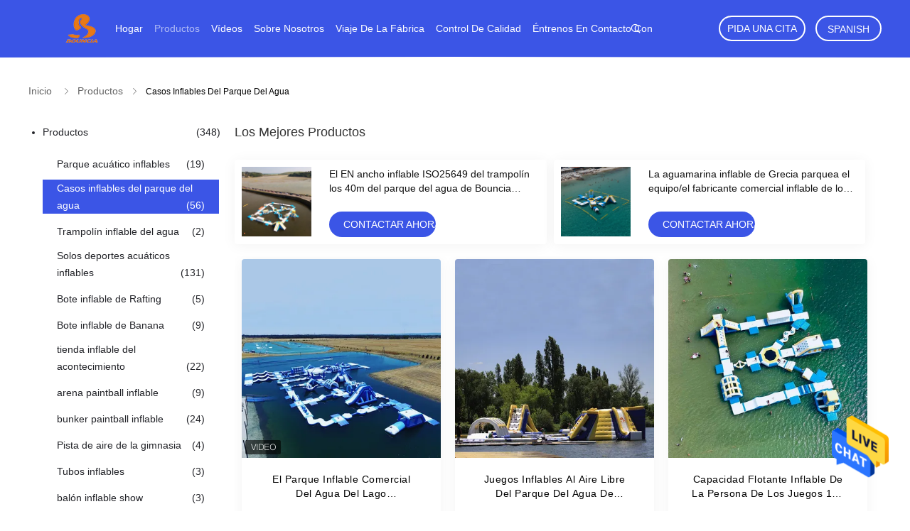

--- FILE ---
content_type: text/html
request_url: https://spanish.inflatable-water-park.com/supplier-7307-inflatable-water-park-cases
body_size: 29295
content:

<!DOCTYPE html>
<html lang="es">
<head>
	<meta charset="utf-8">
	<meta http-equiv="X-UA-Compatible" content="IE=edge">
	<meta name="viewport" content="width=device-width, initial-scale=1.0, maximum-scale=1.0, user-scalable=no">
    <title>Casos inflables del parque del agua Fábrica, Comprar buena calidad Casos inflables del parque del agua productos de China</title>
    <meta name="keywords" content="China Casos inflables del parque del agua, Casos inflables del parque del agua Fábrica, Comprar Casos inflables del parque del agua, De buena calidad Casos inflables del parque del agua" />
    <meta name="description" content="Comprar a bajo precio Casos inflables del parque del agua de Casos inflables del parque del agua Fábrica, Proporcionamos buena calidad Casos inflables del parque del agua de China." />
    <link rel='preload'
					  href=/photo/inflatable-water-park/sitetpl/style/common.css?ver=1676449634 as='style'><link type='text/css' rel='stylesheet'
					  href=/photo/inflatable-water-park/sitetpl/style/common.css?ver=1676449634 media='all'><meta property="og:title" content="Casos inflables del parque del agua Fábrica, Comprar buena calidad Casos inflables del parque del agua productos de China" />
<meta property="og:description" content="Comprar a bajo precio Casos inflables del parque del agua de Casos inflables del parque del agua Fábrica, Proporcionamos buena calidad Casos inflables del parque del agua de China." />
<meta property="og:type" content="product" />
<meta property="og:availability" content="instock" />
<meta property="og:site_name" content="Guangzhou Bouncia Inflatables Factory" />
<meta property="og:url" content="https://spanish.inflatable-water-park.com/supplier-7307-inflatable-water-park-cases" />
<meta property="og:image" content="https://spanish.inflatable-water-park.com/photo/pt34983355-perth_lake_commercial_inflatable_water_park_customized_huge_floating_water_playground.jpg" />
<link rel="canonical" href="https://spanish.inflatable-water-park.com/supplier-7307-inflatable-water-park-cases" />
<link rel="alternate" href="https://m.spanish.inflatable-water-park.com/supplier-7307-inflatable-water-park-cases" media="only screen and (max-width: 640px)" />
<style type="text/css">
/*<![CDATA[*/
.consent__cookie {position: fixed;top: 0;left: 0;width: 100%;height: 0%;z-index: 100000;}.consent__cookie_bg {position: fixed;top: 0;left: 0;width: 100%;height: 100%;background: #000;opacity: .6;display: none }.consent__cookie_rel {position: fixed;bottom:0;left: 0;width: 100%;background: #fff;display: -webkit-box;display: -ms-flexbox;display: flex;flex-wrap: wrap;padding: 24px 80px;-webkit-box-sizing: border-box;box-sizing: border-box;-webkit-box-pack: justify;-ms-flex-pack: justify;justify-content: space-between;-webkit-transition: all ease-in-out .3s;transition: all ease-in-out .3s }.consent__close {position: absolute;top: 20px;right: 20px;cursor: pointer }.consent__close svg {fill: #777 }.consent__close:hover svg {fill: #000 }.consent__cookie_box {flex: 1;word-break: break-word;}.consent__warm {color: #777;font-size: 16px;margin-bottom: 12px;line-height: 19px }.consent__title {color: #333;font-size: 20px;font-weight: 600;margin-bottom: 12px;line-height: 23px }.consent__itxt {color: #333;font-size: 14px;margin-bottom: 12px;display: -webkit-box;display: -ms-flexbox;display: flex;-webkit-box-align: center;-ms-flex-align: center;align-items: center }.consent__itxt i {display: -webkit-inline-box;display: -ms-inline-flexbox;display: inline-flex;width: 28px;height: 28px;border-radius: 50%;background: #e0f9e9;margin-right: 8px;-webkit-box-align: center;-ms-flex-align: center;align-items: center;-webkit-box-pack: center;-ms-flex-pack: center;justify-content: center }.consent__itxt svg {fill: #3ca860 }.consent__txt {color: #a6a6a6;font-size: 14px;margin-bottom: 8px;line-height: 17px }.consent__btns {display: -webkit-box;display: -ms-flexbox;display: flex;-webkit-box-orient: vertical;-webkit-box-direction: normal;-ms-flex-direction: column;flex-direction: column;-webkit-box-pack: center;-ms-flex-pack: center;justify-content: center;flex-shrink: 0;}.consent__btn {width: 280px;height: 40px;line-height: 40px;text-align: center;background: #3ca860;color: #fff;border-radius: 4px;margin: 8px 0;-webkit-box-sizing: border-box;box-sizing: border-box;cursor: pointer;font-size:14px}.consent__btn:hover {background: #00823b }.consent__btn.empty {color: #3ca860;border: 1px solid #3ca860;background: #fff }.consent__btn.empty:hover {background: #3ca860;color: #fff }.open .consent__cookie_bg {display: block }.open .consent__cookie_rel {bottom: 0 }@media (max-width: 760px) {.consent__btns {width: 100%;align-items: center;}.consent__cookie_rel {padding: 20px 24px }}.consent__cookie.open {display: block;}.consent__cookie {display: none;}
/*]]>*/
</style>
<script type="text/javascript">
/*<![CDATA[*/
window.isvideotpl = 0;window.detailurl = '';
var isShowGuide=0;showGuideColor=0;var company_type = 27;var webim_domain = '';

var colorUrl = '';
var aisearch = 0;
var selfUrl = '';
window.playerReportUrl='/vod/view_count/report';
var query_string = ["Products","Show",7307];
var g_tp = '';
var customtplcolor = 99606;
window.predomainsub = "";
/*]]>*/
</script>
</head>
<body>
<img src="/logo.gif" style="display:none" alt="logo"/>
    <div id="floatAd" style="z-index: 110000;position:absolute;right:30px;bottom:60px;height:79px;display: block;">
                                <a href="/webim/webim_tab.html" rel="nofollow" data-uid="0" onclick= 'setwebimCookie(0,0,27);' target="_blank">
            <img style="width: 80px;cursor: pointer;" alt='Enviar mensaje' src="/images/floatimage_chat.gif"/>
        </a>
                                </div>
<a style="display: none!important;" title="Guangzhou Bouncia Inflatables Factory" class="float-inquiry" href="/contactnow.html" onclick='setinquiryCookie("{\"showproduct\":0,\"pid\":0,\"name\":\"\",\"source_url\":\"\",\"picurl\":\"\",\"propertyDetail\":[],\"username\":\"Miss. Laura Lee\",\"viewTime\":\"\\u00faltimo inicio de sesi\\u00f3n : 5 horas 36 minutos hace\",\"subject\":\"Por favor d\\u00e9nos su informaci\\u00f3n espec\\u00edfica sobre sus productos\",\"countrycode\":\"\"}");'></a>
<script>
var originProductInfo = '';
var originProductInfo = {"showproduct":1,"pid":"28644247","name":"El EN ancho inflable ISO25649 del trampol\u00edn los 40m del parque del agua de Bouncia aprob\u00f3","source_url":"\/quality-28644247-bouncia-inflatable-water-park-trampoline-40m-wide-en-iso25649-approved","picurl":"\/photo\/pd105159668-bouncia_inflatable_water_park_trampoline_40m_wide_en_iso25649_approved.jpg","propertyDetail":[["Material","lona del PVC de 0.9m m"],["Tama\u00f1o","58.5mL*40mW"],["USO","lago, mar, parque de la estela"],["Certificaci\u00f3n","EN ISO25649"]],"company_name":null,"picurl_c":"\/photo\/pc105159668-bouncia_inflatable_water_park_trampoline_40m_wide_en_iso25649_approved.jpg","price":"USD 45000- 55000\/set ( price just for reference, detailed prices need to be confirmed)","username":"Miss.Laura Lee","viewTime":"\u00faltimo inicio de sesi\u00f3n : 3 horas 36 minutos hace","subject":"\u00bfCu\u00e1l es el plazo de entrega de El EN ancho inflable ISO25649 del trampol\u00edn los 40m del parque del agua de Bouncia aprob\u00f3","countrycode":""};
var save_url = "/contactsave.html";
var update_url = "/updateinquiry.html";
var productInfo = {};
var defaulProductInfo = {};
var myDate = new Date();
var curDate = myDate.getFullYear()+'-'+(parseInt(myDate.getMonth())+1)+'-'+myDate.getDate();
var message = '';
var default_pop = 1;
var leaveMessageDialog = document.getElementsByClassName('leave-message-dialog')[0]; // 获取弹层
var _$$ = function (dom) {
    return document.querySelectorAll(dom);
};
resInfo = originProductInfo;
resInfo['name'] = resInfo['name'] || '';
defaulProductInfo.pid = resInfo['pid'];
defaulProductInfo.productName = resInfo['name'] ?? '';
defaulProductInfo.productInfo = resInfo['propertyDetail'];
defaulProductInfo.productImg = resInfo['picurl_c'];
defaulProductInfo.subject = resInfo['subject'] ?? '';
defaulProductInfo.productImgAlt = resInfo['name'] ?? '';
var inquirypopup_tmp = 1;
var message = 'Querido,'+'\r\n'+"No input file specified."+' '+trim(resInfo['name'])+", ¿Podría enviarme más detalles como tipo, tamaño, MOQ, material, etc.?"+'\r\n'+"¡Gracias!"+'\r\n'+"Esperando su respuesta.";
var message_1 = 'Querido,'+'\r\n'+"No input file specified."+' '+trim(resInfo['name'])+", ¿Podría enviarme más detalles como tipo, tamaño, MOQ, material, etc.?"+'\r\n'+"¡Gracias!"+'\r\n'+"Esperando su respuesta.";
var message_2 = 'Hola,'+'\r\n'+"Busco"+' '+trim(resInfo['name'])+", por favor envíeme el precio, la especificación y la imagen."+'\r\n'+"Su rápida respuesta será muy apreciada."+'\r\n'+"No dude en ponerse en contacto conmigo para obtener más información."+'\r\n'+"Muchas gracias.";
var message_3 = 'Hola,'+'\r\n'+trim(resInfo['name'])+' '+"cumple con mis expectativas."+'\r\n'+"Por favor, dame el mejor precio y otra información sobre el producto."+'\r\n'+"No dude en ponerse en contacto conmigo a través de mi correo."+'\r\n'+"Muchas gracias.";

var message_4 = 'Querido,'+'\r\n'+"¿Cuál es el precio FOB en su"+' '+trim(resInfo['name'])+'?'+'\r\n'+"¿Cuál es el nombre del puerto más cercano?"+'\r\n'+"Por favor, respóndame lo antes posible, sería mejor compartir más información."+'\r\n'+"¡Saludos!";
var message_5 = 'Hola,'+'\r\n'+"Estoy muy interesado en tu"+' '+trim(resInfo['name'])+'.'+'\r\n'+"Por favor envíeme los detalles de su producto."+'\r\n'+"Esperamos su rápida respuesta."+'\r\n'+"No dude en contactarme por correo."+'\r\n'+"¡Saludos!";

var message_6 = 'Querido,'+'\r\n'+"Proporcione información sobre su"+' '+trim(resInfo['name'])+", como tipo, tamaño, material y, por supuesto, el mejor precio."+'\r\n'+"Esperamos su rápida respuesta."+'\r\n'+"Gracias!";
var message_7 = 'Querido,'+'\r\n'+"Puedes suministrar"+' '+trim(resInfo['name'])+" ¿para nosotros?"+'\r\n'+"Primero queremos una lista de precios y algunos detalles del producto."+'\r\n'+"Espero recibir una respuesta lo antes posible y espero cooperar."+'\r\n'+"Muchas gracias.";
var message_8 = 'Hola,'+'\r\n'+"Busco"+' '+trim(resInfo['name'])+", por favor, dame información más detallada sobre el producto."+'\r\n'+"Espero su respuesta."+'\r\n'+"Gracias!";
var message_9 = 'Hola,'+'\r\n'+"Tu"+' '+trim(resInfo['name'])+" cumple muy bien mis requisitos."+'\r\n'+"Por favor envíeme el precio, las especificaciones y el modelo similar estará bien."+'\r\n'+"Siéntete libre de charlar conmigo."+'\r\n'+"¡Gracias!";
var message_10 = 'Querido,'+'\r\n'+"Quiero saber más sobre los detalles y cotización de"+' '+trim(resInfo['name'])+'.'+'\r\n'+"No dude en ponerse en contacto conmigo."+'\r\n'+"¡Saludos!";

var r = getRandom(1,10);

defaulProductInfo.message = eval("message_"+r);
    defaulProductInfo.message = eval("message_"+r);
        var mytAjax = {

    post: function(url, data, fn) {
        var xhr = new XMLHttpRequest();
        xhr.open("POST", url, true);
        xhr.setRequestHeader("Content-Type", "application/x-www-form-urlencoded;charset=UTF-8");
        xhr.setRequestHeader("X-Requested-With", "XMLHttpRequest");
        xhr.setRequestHeader('Content-Type','text/plain;charset=UTF-8');
        xhr.onreadystatechange = function() {
            if(xhr.readyState == 4 && (xhr.status == 200 || xhr.status == 304)) {
                fn.call(this, xhr.responseText);
            }
        };
        xhr.send(data);
    },

    postform: function(url, data, fn) {
        var xhr = new XMLHttpRequest();
        xhr.open("POST", url, true);
        xhr.setRequestHeader("X-Requested-With", "XMLHttpRequest");
        xhr.onreadystatechange = function() {
            if(xhr.readyState == 4 && (xhr.status == 200 || xhr.status == 304)) {
                fn.call(this, xhr.responseText);
            }
        };
        xhr.send(data);
    }
};
/*window.onload = function(){
    leaveMessageDialog = document.getElementsByClassName('leave-message-dialog')[0];
    if (window.localStorage.recordDialogStatus=='undefined' || (window.localStorage.recordDialogStatus!='undefined' && window.localStorage.recordDialogStatus != curDate)) {
        setTimeout(function(){
            if(parseInt(inquirypopup_tmp%10) == 1){
                creatDialog(defaulProductInfo, 1);
            }
        }, 6000);
    }
};*/
function trim(str)
{
    str = str.replace(/(^\s*)/g,"");
    return str.replace(/(\s*$)/g,"");
};
function getRandom(m,n){
    var num = Math.floor(Math.random()*(m - n) + n);
    return num;
};
function strBtn(param) {

    var starattextarea = document.getElementById("textareamessage").value.length;
    var email = document.getElementById("startEmail").value;

    var default_tip = document.querySelectorAll(".watermark_container").length;
    if (20 < starattextarea && starattextarea < 3000) {
        if(default_tip>0){
            document.getElementById("textareamessage1").parentNode.parentNode.nextElementSibling.style.display = "none";
        }else{
            document.getElementById("textareamessage1").parentNode.nextElementSibling.style.display = "none";
        }

    } else {
        if(default_tip>0){
            document.getElementById("textareamessage1").parentNode.parentNode.nextElementSibling.style.display = "block";
        }else{
            document.getElementById("textareamessage1").parentNode.nextElementSibling.style.display = "block";
        }

        return;
    }

    // var re = /^([a-zA-Z0-9_-])+@([a-zA-Z0-9_-])+\.([a-zA-Z0-9_-])+/i;/*邮箱不区分大小写*/
    var re = /^[a-zA-Z0-9][\w-]*(\.?[\w-]+)*@[a-zA-Z0-9-]+(\.[a-zA-Z0-9]+)+$/i;
    if (!re.test(email)) {
        document.getElementById("startEmail").nextElementSibling.style.display = "block";
        return;
    } else {
        document.getElementById("startEmail").nextElementSibling.style.display = "none";
    }

    var subject = document.getElementById("pop_subject").value;
    var pid = document.getElementById("pop_pid").value;
    var message = document.getElementById("textareamessage").value;
    var sender_email = document.getElementById("startEmail").value;
    var tel = '';
    if (document.getElementById("tel0") != undefined && document.getElementById("tel0") != '')
        tel = document.getElementById("tel0").value;
    var form_serialize = '&tel='+tel;

    form_serialize = form_serialize.replace(/\+/g, "%2B");
    mytAjax.post(save_url,"pid="+pid+"&subject="+subject+"&email="+sender_email+"&message="+(message)+form_serialize,function(res){
        var mes = JSON.parse(res);
        if(mes.status == 200){
            var iid = mes.iid;
            document.getElementById("pop_iid").value = iid;
            document.getElementById("pop_uuid").value = mes.uuid;

            if(typeof gtag_report_conversion === "function"){
                gtag_report_conversion();//执行统计js代码
            }
            if(typeof fbq === "function"){
                fbq('track','Purchase');//执行统计js代码
            }
        }
    });
    for (var index = 0; index < document.querySelectorAll(".dialog-content-pql").length; index++) {
        document.querySelectorAll(".dialog-content-pql")[index].style.display = "none";
    };
    $('#idphonepql').val(tel);
    document.getElementById("dialog-content-pql-id").style.display = "block";
    ;
};
function twoBtnOk(param) {

    var selectgender = document.getElementById("Mr").innerHTML;
    var iid = document.getElementById("pop_iid").value;
    var sendername = document.getElementById("idnamepql").value;
    var senderphone = document.getElementById("idphonepql").value;
    var sendercname = document.getElementById("idcompanypql").value;
    var uuid = document.getElementById("pop_uuid").value;
    var gender = 2;
    if(selectgender == 'Mr.') gender = 0;
    if(selectgender == 'Mrs.') gender = 1;
    var pid = document.getElementById("pop_pid").value;
    var form_serialize = '';

        form_serialize = form_serialize.replace(/\+/g, "%2B");

    mytAjax.post(update_url,"iid="+iid+"&gender="+gender+"&uuid="+uuid+"&name="+(sendername)+"&tel="+(senderphone)+"&company="+(sendercname)+form_serialize,function(res){});

    for (var index = 0; index < document.querySelectorAll(".dialog-content-pql").length; index++) {
        document.querySelectorAll(".dialog-content-pql")[index].style.display = "none";
    };
    document.getElementById("dialog-content-pql-ok").style.display = "block";

};
function toCheckMust(name) {
    $('#'+name+'error').hide();
}
function handClidk(param) {
    var starattextarea = document.getElementById("textareamessage1").value.length;
    var email = document.getElementById("startEmail1").value;
    var default_tip = document.querySelectorAll(".watermark_container").length;
    if (20 < starattextarea && starattextarea < 3000) {
        if(default_tip>0){
            document.getElementById("textareamessage1").parentNode.parentNode.nextElementSibling.style.display = "none";
        }else{
            document.getElementById("textareamessage1").parentNode.nextElementSibling.style.display = "none";
        }

    } else {
        if(default_tip>0){
            document.getElementById("textareamessage1").parentNode.parentNode.nextElementSibling.style.display = "block";
        }else{
            document.getElementById("textareamessage1").parentNode.nextElementSibling.style.display = "block";
        }

        return;
    }

    // var re = /^([a-zA-Z0-9_-])+@([a-zA-Z0-9_-])+\.([a-zA-Z0-9_-])+/i;
    var re = /^[a-zA-Z0-9][\w-]*(\.?[\w-]+)*@[a-zA-Z0-9-]+(\.[a-zA-Z0-9]+)+$/i;
    if (!re.test(email)) {
        document.getElementById("startEmail1").nextElementSibling.style.display = "block";
        return;
    } else {
        document.getElementById("startEmail1").nextElementSibling.style.display = "none";
    }

    var subject = document.getElementById("pop_subject").value;
    var pid = document.getElementById("pop_pid").value;
    var message = document.getElementById("textareamessage1").value;
    var sender_email = document.getElementById("startEmail1").value;
    var form_serialize = tel = '';
    if (document.getElementById("tel1") != undefined && document.getElementById("tel1") != '')
        tel = document.getElementById("tel1").value;
        mytAjax.post(save_url,"email="+sender_email+"&tel="+tel+"&pid="+pid+"&message="+message+"&subject="+subject+form_serialize,function(res){

        var mes = JSON.parse(res);
        if(mes.status == 200){
            var iid = mes.iid;
            document.getElementById("pop_iid").value = iid;
            document.getElementById("pop_uuid").value = mes.uuid;
            if(typeof gtag_report_conversion === "function"){
                gtag_report_conversion();//执行统计js代码
            }
        }

    });
    for (var index = 0; index < document.querySelectorAll(".dialog-content-pql").length; index++) {
        document.querySelectorAll(".dialog-content-pql")[index].style.display = "none";
    };
    $('#idphonepql').val(tel);
    document.getElementById("dialog-content-pql-id").style.display = "block";

};
window.addEventListener('load', function () {
    $('.checkbox-wrap label').each(function(){
        if($(this).find('input').prop('checked')){
            $(this).addClass('on')
        }else {
            $(this).removeClass('on')
        }
    })
    $(document).on('click', '.checkbox-wrap label' , function(ev){
        if (ev.target.tagName.toUpperCase() != 'INPUT') {
            $(this).toggleClass('on')
        }
    })
})

function hand_video(pdata) {
    data = JSON.parse(pdata);
    productInfo.productName = data.productName;
    productInfo.productInfo = data.productInfo;
    productInfo.productImg = data.productImg;
    productInfo.subject = data.subject;

    var message = 'Querido,'+'\r\n'+"No input file specified."+' '+trim(data.productName)+", ¿podría enviarme más detalles como tipo, tamaño, cantidad, material, etc.?"+'\r\n'+"¡Gracias!"+'\r\n'+"Esperando su respuesta.";

    var message = 'Querido,'+'\r\n'+"No input file specified."+' '+trim(data.productName)+", ¿Podría enviarme más detalles como tipo, tamaño, MOQ, material, etc.?"+'\r\n'+"¡Gracias!"+'\r\n'+"Esperando su respuesta.";
    var message_1 = 'Querido,'+'\r\n'+"No input file specified."+' '+trim(data.productName)+", ¿Podría enviarme más detalles como tipo, tamaño, MOQ, material, etc.?"+'\r\n'+"¡Gracias!"+'\r\n'+"Esperando su respuesta.";
    var message_2 = 'Hola,'+'\r\n'+"Busco"+' '+trim(data.productName)+", por favor envíeme el precio, la especificación y la imagen."+'\r\n'+"Su rápida respuesta será muy apreciada."+'\r\n'+"No dude en ponerse en contacto conmigo para obtener más información."+'\r\n'+"Muchas gracias.";
    var message_3 = 'Hola,'+'\r\n'+trim(data.productName)+' '+"cumple con mis expectativas."+'\r\n'+"Por favor, dame el mejor precio y otra información sobre el producto."+'\r\n'+"No dude en ponerse en contacto conmigo a través de mi correo."+'\r\n'+"Muchas gracias.";

    var message_4 = 'Querido,'+'\r\n'+"¿Cuál es el precio FOB en su"+' '+trim(data.productName)+'?'+'\r\n'+"¿Cuál es el nombre del puerto más cercano?"+'\r\n'+"Por favor, respóndame lo antes posible, sería mejor compartir más información."+'\r\n'+"¡Saludos!";
    var message_5 = 'Hola,'+'\r\n'+"Estoy muy interesado en tu"+' '+trim(data.productName)+'.'+'\r\n'+"Por favor envíeme los detalles de su producto."+'\r\n'+"Esperamos su rápida respuesta."+'\r\n'+"No dude en contactarme por correo."+'\r\n'+"¡Saludos!";

    var message_6 = 'Querido,'+'\r\n'+"Proporcione información sobre su"+' '+trim(data.productName)+", como tipo, tamaño, material y, por supuesto, el mejor precio."+'\r\n'+"Esperamos su rápida respuesta."+'\r\n'+"Gracias!";
    var message_7 = 'Querido,'+'\r\n'+"Puedes suministrar"+' '+trim(data.productName)+" ¿para nosotros?"+'\r\n'+"Primero queremos una lista de precios y algunos detalles del producto."+'\r\n'+"Espero recibir una respuesta lo antes posible y espero cooperar."+'\r\n'+"Muchas gracias.";
    var message_8 = 'Hola,'+'\r\n'+"Busco"+' '+trim(data.productName)+", por favor, dame información más detallada sobre el producto."+'\r\n'+"Espero su respuesta."+'\r\n'+"Gracias!";
    var message_9 = 'Hola,'+'\r\n'+"Tu"+' '+trim(data.productName)+" cumple muy bien mis requisitos."+'\r\n'+"Por favor envíeme el precio, las especificaciones y el modelo similar estará bien."+'\r\n'+"Siéntete libre de charlar conmigo."+'\r\n'+"¡Gracias!";
    var message_10 = 'Querido,'+'\r\n'+"Quiero saber más sobre los detalles y cotización de"+' '+trim(data.productName)+'.'+'\r\n'+"No dude en ponerse en contacto conmigo."+'\r\n'+"¡Saludos!";

    var r = getRandom(1,10);

    productInfo.message = eval("message_"+r);
            if(parseInt(inquirypopup_tmp/10) == 1){
        productInfo.message = "";
    }
    productInfo.pid = data.pid;
    creatDialog(productInfo, 2);
};

function handDialog(pdata) {
    data = JSON.parse(pdata);
    productInfo.productName = data.productName;
    productInfo.productInfo = data.productInfo;
    productInfo.productImg = data.productImg;
    productInfo.subject = data.subject;

    var message = 'Querido,'+'\r\n'+"No input file specified."+' '+trim(data.productName)+", ¿podría enviarme más detalles como tipo, tamaño, cantidad, material, etc.?"+'\r\n'+"¡Gracias!"+'\r\n'+"Esperando su respuesta.";

    var message = 'Querido,'+'\r\n'+"No input file specified."+' '+trim(data.productName)+", ¿Podría enviarme más detalles como tipo, tamaño, MOQ, material, etc.?"+'\r\n'+"¡Gracias!"+'\r\n'+"Esperando su respuesta.";
    var message_1 = 'Querido,'+'\r\n'+"No input file specified."+' '+trim(data.productName)+", ¿Podría enviarme más detalles como tipo, tamaño, MOQ, material, etc.?"+'\r\n'+"¡Gracias!"+'\r\n'+"Esperando su respuesta.";
    var message_2 = 'Hola,'+'\r\n'+"Busco"+' '+trim(data.productName)+", por favor envíeme el precio, la especificación y la imagen."+'\r\n'+"Su rápida respuesta será muy apreciada."+'\r\n'+"No dude en ponerse en contacto conmigo para obtener más información."+'\r\n'+"Muchas gracias.";
    var message_3 = 'Hola,'+'\r\n'+trim(data.productName)+' '+"cumple con mis expectativas."+'\r\n'+"Por favor, dame el mejor precio y otra información sobre el producto."+'\r\n'+"No dude en ponerse en contacto conmigo a través de mi correo."+'\r\n'+"Muchas gracias.";

    var message_4 = 'Querido,'+'\r\n'+"¿Cuál es el precio FOB en su"+' '+trim(data.productName)+'?'+'\r\n'+"¿Cuál es el nombre del puerto más cercano?"+'\r\n'+"Por favor, respóndame lo antes posible, sería mejor compartir más información."+'\r\n'+"¡Saludos!";
    var message_5 = 'Hola,'+'\r\n'+"Estoy muy interesado en tu"+' '+trim(data.productName)+'.'+'\r\n'+"Por favor envíeme los detalles de su producto."+'\r\n'+"Esperamos su rápida respuesta."+'\r\n'+"No dude en contactarme por correo."+'\r\n'+"¡Saludos!";

    var message_6 = 'Querido,'+'\r\n'+"Proporcione información sobre su"+' '+trim(data.productName)+", como tipo, tamaño, material y, por supuesto, el mejor precio."+'\r\n'+"Esperamos su rápida respuesta."+'\r\n'+"Gracias!";
    var message_7 = 'Querido,'+'\r\n'+"Puedes suministrar"+' '+trim(data.productName)+" ¿para nosotros?"+'\r\n'+"Primero queremos una lista de precios y algunos detalles del producto."+'\r\n'+"Espero recibir una respuesta lo antes posible y espero cooperar."+'\r\n'+"Muchas gracias.";
    var message_8 = 'Hola,'+'\r\n'+"Busco"+' '+trim(data.productName)+", por favor, dame información más detallada sobre el producto."+'\r\n'+"Espero su respuesta."+'\r\n'+"Gracias!";
    var message_9 = 'Hola,'+'\r\n'+"Tu"+' '+trim(data.productName)+" cumple muy bien mis requisitos."+'\r\n'+"Por favor envíeme el precio, las especificaciones y el modelo similar estará bien."+'\r\n'+"Siéntete libre de charlar conmigo."+'\r\n'+"¡Gracias!";
    var message_10 = 'Querido,'+'\r\n'+"Quiero saber más sobre los detalles y cotización de"+' '+trim(data.productName)+'.'+'\r\n'+"No dude en ponerse en contacto conmigo."+'\r\n'+"¡Saludos!";

    var r = getRandom(1,10);
    productInfo.message = eval("message_"+r);
            if(parseInt(inquirypopup_tmp/10) == 1){
        productInfo.message = "";
    }
    productInfo.pid = data.pid;
    creatDialog(productInfo, 2);
};

function closepql(param) {

    leaveMessageDialog.style.display = 'none';
};

function closepql2(param) {

    for (var index = 0; index < document.querySelectorAll(".dialog-content-pql").length; index++) {
        document.querySelectorAll(".dialog-content-pql")[index].style.display = "none";
    };
    document.getElementById("dialog-content-pql-ok").style.display = "block";
};

function decodeHtmlEntities(str) {
    var tempElement = document.createElement('div');
    tempElement.innerHTML = str;
    return tempElement.textContent || tempElement.innerText || '';
}

function initProduct(productInfo,type){

    productInfo.productName = decodeHtmlEntities(productInfo.productName);
    productInfo.message = decodeHtmlEntities(productInfo.message);

    leaveMessageDialog = document.getElementsByClassName('leave-message-dialog')[0];
    leaveMessageDialog.style.display = "block";
    if(type == 3){
        var popinquiryemail = document.getElementById("popinquiryemail").value;
        _$$("#startEmail1")[0].value = popinquiryemail;
    }else{
        _$$("#startEmail1")[0].value = "";
    }
    _$$("#startEmail")[0].value = "";
    _$$("#idnamepql")[0].value = "";
    _$$("#idphonepql")[0].value = "";
    _$$("#idcompanypql")[0].value = "";

    _$$("#pop_pid")[0].value = productInfo.pid;
    _$$("#pop_subject")[0].value = productInfo.subject;
    
    if(parseInt(inquirypopup_tmp/10) == 1){
        productInfo.message = "";
    }

    _$$("#textareamessage1")[0].value = productInfo.message;
    _$$("#textareamessage")[0].value = productInfo.message;

    _$$("#dialog-content-pql-id .titlep")[0].innerHTML = productInfo.productName;
    _$$("#dialog-content-pql-id img")[0].setAttribute("src", productInfo.productImg);
    _$$("#dialog-content-pql-id img")[0].setAttribute("alt", productInfo.productImgAlt);

    _$$("#dialog-content-pql-id-hand img")[0].setAttribute("src", productInfo.productImg);
    _$$("#dialog-content-pql-id-hand img")[0].setAttribute("alt", productInfo.productImgAlt);
    _$$("#dialog-content-pql-id-hand .titlep")[0].innerHTML = productInfo.productName;

    if (productInfo.productInfo.length > 0) {
        var ul2, ul;
        ul = document.createElement("ul");
        for (var index = 0; index < productInfo.productInfo.length; index++) {
            var el = productInfo.productInfo[index];
            var li = document.createElement("li");
            var span1 = document.createElement("span");
            span1.innerHTML = el[0] + ":";
            var span2 = document.createElement("span");
            span2.innerHTML = el[1];
            li.appendChild(span1);
            li.appendChild(span2);
            ul.appendChild(li);

        }
        ul2 = ul.cloneNode(true);
        if (type === 1) {
            _$$("#dialog-content-pql-id .left")[0].replaceChild(ul, _$$("#dialog-content-pql-id .left ul")[0]);
        } else {
            _$$("#dialog-content-pql-id-hand .left")[0].replaceChild(ul2, _$$("#dialog-content-pql-id-hand .left ul")[0]);
            _$$("#dialog-content-pql-id .left")[0].replaceChild(ul, _$$("#dialog-content-pql-id .left ul")[0]);
        }
    };
    for (var index = 0; index < _$$("#dialog-content-pql-id .right ul li").length; index++) {
        _$$("#dialog-content-pql-id .right ul li")[index].addEventListener("click", function (params) {
            _$$("#dialog-content-pql-id .right #Mr")[0].innerHTML = this.innerHTML
        }, false)

    };

};
function closeInquiryCreateDialog() {
    document.getElementById("xuanpan_dialog_box_pql").style.display = "none";
};
function showInquiryCreateDialog() {
    document.getElementById("xuanpan_dialog_box_pql").style.display = "block";
};
function submitPopInquiry(){
    var message = document.getElementById("inquiry_message").value;
    var email = document.getElementById("inquiry_email").value;
    var subject = defaulProductInfo.subject;
    var pid = defaulProductInfo.pid;
    if (email === undefined) {
        showInquiryCreateDialog();
        document.getElementById("inquiry_email").style.border = "1px solid red";
        return false;
    };
    if (message === undefined) {
        showInquiryCreateDialog();
        document.getElementById("inquiry_message").style.border = "1px solid red";
        return false;
    };
    if (email.search(/^\w+((-\w+)|(\.\w+))*\@[A-Za-z0-9]+((\.|-)[A-Za-z0-9]+)*\.[A-Za-z0-9]+$/) == -1) {
        document.getElementById("inquiry_email").style.border= "1px solid red";
        showInquiryCreateDialog();
        return false;
    } else {
        document.getElementById("inquiry_email").style.border= "";
    };
    if (message.length < 20 || message.length >3000) {
        showInquiryCreateDialog();
        document.getElementById("inquiry_message").style.border = "1px solid red";
        return false;
    } else {
        document.getElementById("inquiry_message").style.border = "";
    };
    var tel = '';
    if (document.getElementById("tel") != undefined && document.getElementById("tel") != '')
        tel = document.getElementById("tel").value;

    mytAjax.post(save_url,"pid="+pid+"&subject="+subject+"&email="+email+"&message="+(message)+'&tel='+tel,function(res){
        var mes = JSON.parse(res);
        if(mes.status == 200){
            var iid = mes.iid;
            document.getElementById("pop_iid").value = iid;
            document.getElementById("pop_uuid").value = mes.uuid;

        }
    });
    initProduct(defaulProductInfo);
    for (var index = 0; index < document.querySelectorAll(".dialog-content-pql").length; index++) {
        document.querySelectorAll(".dialog-content-pql")[index].style.display = "none";
    };
    $('#idphonepql').val(tel);
    document.getElementById("dialog-content-pql-id").style.display = "block";

};

//带附件上传
function submitPopInquiryfile(email_id,message_id,check_sort,name_id,phone_id,company_id,attachments){

    if(typeof(check_sort) == 'undefined'){
        check_sort = 0;
    }
    var message = document.getElementById(message_id).value;
    var email = document.getElementById(email_id).value;
    var attachments = document.getElementById(attachments).value;
    if(typeof(name_id) !== 'undefined' && name_id != ""){
        var name  = document.getElementById(name_id).value;
    }
    if(typeof(phone_id) !== 'undefined' && phone_id != ""){
        var phone = document.getElementById(phone_id).value;
    }
    if(typeof(company_id) !== 'undefined' && company_id != ""){
        var company = document.getElementById(company_id).value;
    }
    var subject = defaulProductInfo.subject;
    var pid = defaulProductInfo.pid;

    if(check_sort == 0){
        if (email === undefined) {
            showInquiryCreateDialog();
            document.getElementById(email_id).style.border = "1px solid red";
            return false;
        };
        if (message === undefined) {
            showInquiryCreateDialog();
            document.getElementById(message_id).style.border = "1px solid red";
            return false;
        };

        if (email.search(/^\w+((-\w+)|(\.\w+))*\@[A-Za-z0-9]+((\.|-)[A-Za-z0-9]+)*\.[A-Za-z0-9]+$/) == -1) {
            document.getElementById(email_id).style.border= "1px solid red";
            showInquiryCreateDialog();
            return false;
        } else {
            document.getElementById(email_id).style.border= "";
        };
        if (message.length < 20 || message.length >3000) {
            showInquiryCreateDialog();
            document.getElementById(message_id).style.border = "1px solid red";
            return false;
        } else {
            document.getElementById(message_id).style.border = "";
        };
    }else{

        if (message === undefined) {
            showInquiryCreateDialog();
            document.getElementById(message_id).style.border = "1px solid red";
            return false;
        };

        if (email === undefined) {
            showInquiryCreateDialog();
            document.getElementById(email_id).style.border = "1px solid red";
            return false;
        };

        if (message.length < 20 || message.length >3000) {
            showInquiryCreateDialog();
            document.getElementById(message_id).style.border = "1px solid red";
            return false;
        } else {
            document.getElementById(message_id).style.border = "";
        };

        if (email.search(/^\w+((-\w+)|(\.\w+))*\@[A-Za-z0-9]+((\.|-)[A-Za-z0-9]+)*\.[A-Za-z0-9]+$/) == -1) {
            document.getElementById(email_id).style.border= "1px solid red";
            showInquiryCreateDialog();
            return false;
        } else {
            document.getElementById(email_id).style.border= "";
        };

    };

    mytAjax.post(save_url,"pid="+pid+"&subject="+subject+"&email="+email+"&message="+message+"&company="+company+"&attachments="+attachments,function(res){
        var mes = JSON.parse(res);
        if(mes.status == 200){
            var iid = mes.iid;
            document.getElementById("pop_iid").value = iid;
            document.getElementById("pop_uuid").value = mes.uuid;

            if(typeof gtag_report_conversion === "function"){
                gtag_report_conversion();//执行统计js代码
            }
            if(typeof fbq === "function"){
                fbq('track','Purchase');//执行统计js代码
            }
        }
    });
    initProduct(defaulProductInfo);

    if(name !== undefined && name != ""){
        _$$("#idnamepql")[0].value = name;
    }

    if(phone !== undefined && phone != ""){
        _$$("#idphonepql")[0].value = phone;
    }

    if(company !== undefined && company != ""){
        _$$("#idcompanypql")[0].value = company;
    }

    for (var index = 0; index < document.querySelectorAll(".dialog-content-pql").length; index++) {
        document.querySelectorAll(".dialog-content-pql")[index].style.display = "none";
    };
    document.getElementById("dialog-content-pql-id").style.display = "block";

};
function submitPopInquiryByParam(email_id,message_id,check_sort,name_id,phone_id,company_id){

    if(typeof(check_sort) == 'undefined'){
        check_sort = 0;
    }

    var senderphone = '';
    var message = document.getElementById(message_id).value;
    var email = document.getElementById(email_id).value;
    if(typeof(name_id) !== 'undefined' && name_id != ""){
        var name  = document.getElementById(name_id).value;
    }
    if(typeof(phone_id) !== 'undefined' && phone_id != ""){
        var phone = document.getElementById(phone_id).value;
        senderphone = phone;
    }
    if(typeof(company_id) !== 'undefined' && company_id != ""){
        var company = document.getElementById(company_id).value;
    }
    var subject = defaulProductInfo.subject;
    var pid = defaulProductInfo.pid;

    if(check_sort == 0){
        if (email === undefined) {
            showInquiryCreateDialog();
            document.getElementById(email_id).style.border = "1px solid red";
            return false;
        };
        if (message === undefined) {
            showInquiryCreateDialog();
            document.getElementById(message_id).style.border = "1px solid red";
            return false;
        };

        if (email.search(/^\w+((-\w+)|(\.\w+))*\@[A-Za-z0-9]+((\.|-)[A-Za-z0-9]+)*\.[A-Za-z0-9]+$/) == -1) {
            document.getElementById(email_id).style.border= "1px solid red";
            showInquiryCreateDialog();
            return false;
        } else {
            document.getElementById(email_id).style.border= "";
        };
        if (message.length < 20 || message.length >3000) {
            showInquiryCreateDialog();
            document.getElementById(message_id).style.border = "1px solid red";
            return false;
        } else {
            document.getElementById(message_id).style.border = "";
        };
    }else{

        if (message === undefined) {
            showInquiryCreateDialog();
            document.getElementById(message_id).style.border = "1px solid red";
            return false;
        };

        if (email === undefined) {
            showInquiryCreateDialog();
            document.getElementById(email_id).style.border = "1px solid red";
            return false;
        };

        if (message.length < 20 || message.length >3000) {
            showInquiryCreateDialog();
            document.getElementById(message_id).style.border = "1px solid red";
            return false;
        } else {
            document.getElementById(message_id).style.border = "";
        };

        if (email.search(/^\w+((-\w+)|(\.\w+))*\@[A-Za-z0-9]+((\.|-)[A-Za-z0-9]+)*\.[A-Za-z0-9]+$/) == -1) {
            document.getElementById(email_id).style.border= "1px solid red";
            showInquiryCreateDialog();
            return false;
        } else {
            document.getElementById(email_id).style.border= "";
        };

    };

    var productsku = "";
    if($("#product_sku").length > 0){
        productsku = $("#product_sku").html();
    }

    mytAjax.post(save_url,"tel="+senderphone+"&pid="+pid+"&subject="+subject+"&email="+email+"&message="+message+"&messagesku="+encodeURI(productsku),function(res){
        var mes = JSON.parse(res);
        if(mes.status == 200){
            var iid = mes.iid;
            document.getElementById("pop_iid").value = iid;
            document.getElementById("pop_uuid").value = mes.uuid;

            if(typeof gtag_report_conversion === "function"){
                gtag_report_conversion();//执行统计js代码
            }
            if(typeof fbq === "function"){
                fbq('track','Purchase');//执行统计js代码
            }
        }
    });
    initProduct(defaulProductInfo);

    if(name !== undefined && name != ""){
        _$$("#idnamepql")[0].value = name;
    }

    if(phone !== undefined && phone != ""){
        _$$("#idphonepql")[0].value = phone;
    }

    if(company !== undefined && company != ""){
        _$$("#idcompanypql")[0].value = company;
    }

    for (var index = 0; index < document.querySelectorAll(".dialog-content-pql").length; index++) {
        document.querySelectorAll(".dialog-content-pql")[index].style.display = "none";

    };
    document.getElementById("dialog-content-pql-id").style.display = "block";

};

function creat_videoDialog(productInfo, type) {

    if(type == 1){
        if(default_pop != 1){
            return false;
        }
        window.localStorage.recordDialogStatus = curDate;
    }else{
        default_pop = 0;
    }
    initProduct(productInfo, type);
    if (type === 1) {
        // 自动弹出
        for (var index = 0; index < document.querySelectorAll(".dialog-content-pql").length; index++) {

            document.querySelectorAll(".dialog-content-pql")[index].style.display = "none";
        };
        document.getElementById("dialog-content-pql").style.display = "block";
    } else {
        // 手动弹出
        for (var index = 0; index < document.querySelectorAll(".dialog-content-pql").length; index++) {
            document.querySelectorAll(".dialog-content-pql")[index].style.display = "none";
        };
        document.getElementById("dialog-content-pql-id-hand").style.display = "block";
    }
}

function creatDialog(productInfo, type) {

    if(type == 1){
        if(default_pop != 1){
            return false;
        }
        window.localStorage.recordDialogStatus = curDate;
    }else{
        default_pop = 0;
    }
    initProduct(productInfo, type);
    if (type === 1) {
        // 自动弹出
        for (var index = 0; index < document.querySelectorAll(".dialog-content-pql").length; index++) {

            document.querySelectorAll(".dialog-content-pql")[index].style.display = "none";
        };
        document.getElementById("dialog-content-pql").style.display = "block";
    } else {
        // 手动弹出
        for (var index = 0; index < document.querySelectorAll(".dialog-content-pql").length; index++) {
            document.querySelectorAll(".dialog-content-pql")[index].style.display = "none";
        };
        document.getElementById("dialog-content-pql-id-hand").style.display = "block";
    }
}

//带邮箱信息打开询盘框 emailtype=1表示带入邮箱
function openDialog(emailtype){
    var type = 2;//不带入邮箱，手动弹出
    if(emailtype == 1){
        var popinquiryemail = document.getElementById("popinquiryemail").value;
        // var re = /^([a-zA-Z0-9_-])+@([a-zA-Z0-9_-])+\.([a-zA-Z0-9_-])+/i;
        var re = /^[a-zA-Z0-9][\w-]*(\.?[\w-]+)*@[a-zA-Z0-9-]+(\.[a-zA-Z0-9]+)+$/i;
        if (!re.test(popinquiryemail)) {
            //前端提示样式;
            showInquiryCreateDialog();
            document.getElementById("popinquiryemail").style.border = "1px solid red";
            return false;
        } else {
            //前端提示样式;
        }
        var type = 3;
    }
    creatDialog(defaulProductInfo,type);
}

//上传附件
function inquiryUploadFile(){
    var fileObj = document.querySelector("#fileId").files[0];
    //构建表单数据
    var formData = new FormData();
    var filesize = fileObj.size;
    if(filesize > 10485760 || filesize == 0) {
        document.getElementById("filetips").style.display = "block";
        return false;
    }else {
        document.getElementById("filetips").style.display = "none";
    }
    formData.append('popinquiryfile', fileObj);
    document.getElementById("quotefileform").reset();
    var save_url = "/inquiryuploadfile.html";
    mytAjax.postform(save_url,formData,function(res){
        var mes = JSON.parse(res);
        if(mes.status == 200){
            document.getElementById("uploader-file-info").innerHTML = document.getElementById("uploader-file-info").innerHTML + "<span class=op>"+mes.attfile.name+"<a class=delatt id=att"+mes.attfile.id+" onclick=delatt("+mes.attfile.id+");>Delete</a></span>";
            var nowattachs = document.getElementById("attachments").value;
            if( nowattachs !== ""){
                var attachs = JSON.parse(nowattachs);
                attachs[mes.attfile.id] = mes.attfile;
            }else{
                var attachs = {};
                attachs[mes.attfile.id] = mes.attfile;
            }
            document.getElementById("attachments").value = JSON.stringify(attachs);
        }
    });
}
//附件删除
function delatt(attid)
{
    var nowattachs = document.getElementById("attachments").value;
    if( nowattachs !== ""){
        var attachs = JSON.parse(nowattachs);
        if(attachs[attid] == ""){
            return false;
        }
        var formData = new FormData();
        var delfile = attachs[attid]['filename'];
        var save_url = "/inquirydelfile.html";
        if(delfile != "") {
            formData.append('delfile', delfile);
            mytAjax.postform(save_url, formData, function (res) {
                if(res !== "") {
                    var mes = JSON.parse(res);
                    if (mes.status == 200) {
                        delete attachs[attid];
                        document.getElementById("attachments").value = JSON.stringify(attachs);
                        var s = document.getElementById("att"+attid);
                        s.parentNode.remove();
                    }
                }
            });
        }
    }else{
        return false;
    }
}

</script>
<div class="leave-message-dialog" style="display: none">
<style>
    .leave-message-dialog .close:before, .leave-message-dialog .close:after{
        content:initial;
    }
</style>
<div class="dialog-content-pql" id="dialog-content-pql" style="display: none">
    <span class="close" onclick="closepql()"><img src="/images/close.png" alt="close"></span>
    <div class="title">
        <p class="firstp-pql">Deja un mensaje</p>
        <p class="lastp-pql">¡Te llamaremos pronto!</p>
    </div>
    <div class="form">
        <div class="textarea">
            <textarea style='font-family: robot;'  name="" id="textareamessage" cols="30" rows="10" style="margin-bottom:14px;width:100%"
                placeholder="Incorpore por favor sus detalles de la investigación."></textarea>
        </div>
        <p class="error-pql"> <span class="icon-pql"><img src="/images/error.png" alt="Guangzhou Bouncia Inflatables Factory"></span> ¡Su mensaje debe tener entre 20 y 3.000 caracteres!</p>
        <input id="startEmail" type="text" placeholder="Entre en su email" onkeydown="if(event.keyCode === 13){ strBtn();}">
        <p class="error-pql"><span class="icon-pql"><img src="/images/error.png" alt="Guangzhou Bouncia Inflatables Factory"></span> ¡Por favor revise su correo electrónico! </p>
                <div class="operations">
            <div class='btn' id="submitStart" type="submit" onclick="strBtn()">PRESENTACIóN</div>
        </div>
            </div>
</div>
<div class="dialog-content-pql dialog-content-pql-id" id="dialog-content-pql-id" style="display:none">
        <span class="close" onclick="closepql2()"><svg t="1648434466530" class="icon" viewBox="0 0 1024 1024" version="1.1" xmlns="http://www.w3.org/2000/svg" p-id="2198" width="16" height="16"><path d="M576 512l277.333333 277.333333-64 64-277.333333-277.333333L234.666667 853.333333 170.666667 789.333333l277.333333-277.333333L170.666667 234.666667 234.666667 170.666667l277.333333 277.333333L789.333333 170.666667 853.333333 234.666667 576 512z" fill="#444444" p-id="2199"></path></svg></span>
    <div class="left">
        <div class="img"><img></div>
        <p class="titlep"></p>
        <ul> </ul>
    </div>
    <div class="right">
                <p class="title">Más información facilita una mejor comunicación.</p>
                <div style="position: relative;">
            <div class="mr"> <span id="Mr">SEÑOR</span>
                <ul>
                    <li>SEÑOR</li>
                    <li>- ¿ Por qué no?</li>
                </ul>
            </div>
            <input style="text-indent: 80px;" type="text" id="idnamepql" placeholder="Ingrese su nombre">
        </div>
        <input type="text"  id="idphonepql"  placeholder="Número de teléfono">
        <input type="text" id="idcompanypql"  placeholder="Compañía" onkeydown="if(event.keyCode === 13){ twoBtnOk();}">
                <div class="btn form_new" id="twoBtnOk" onclick="twoBtnOk()">Okay</div>
    </div>
</div>

<div class="dialog-content-pql dialog-content-pql-ok" id="dialog-content-pql-ok" style="display:none">
        <span class="close" onclick="closepql()"><svg t="1648434466530" class="icon" viewBox="0 0 1024 1024" version="1.1" xmlns="http://www.w3.org/2000/svg" p-id="2198" width="16" height="16"><path d="M576 512l277.333333 277.333333-64 64-277.333333-277.333333L234.666667 853.333333 170.666667 789.333333l277.333333-277.333333L170.666667 234.666667 234.666667 170.666667l277.333333 277.333333L789.333333 170.666667 853.333333 234.666667 576 512z" fill="#444444" p-id="2199"></path></svg></span>
    <div class="duihaook"></div>
        <p class="title">¡Enviado satisfactoriamente!</p>
        <p class="p1" style="text-align: center; font-size: 18px; margin-top: 14px;">¡Te llamaremos pronto!</p>
    <div class="btn" onclick="closepql()" id="endOk" style="margin: 0 auto;margin-top: 50px;">Okay</div>
</div>
<div class="dialog-content-pql dialog-content-pql-id dialog-content-pql-id-hand" id="dialog-content-pql-id-hand"
    style="display:none">
     <input type="hidden" name="pop_pid" id="pop_pid" value="0">
     <input type="hidden" name="pop_subject" id="pop_subject" value="">
     <input type="hidden" name="pop_iid" id="pop_iid" value="0">
     <input type="hidden" name="pop_uuid" id="pop_uuid" value="0">
        <span class="close" onclick="closepql()"><svg t="1648434466530" class="icon" viewBox="0 0 1024 1024" version="1.1" xmlns="http://www.w3.org/2000/svg" p-id="2198" width="16" height="16"><path d="M576 512l277.333333 277.333333-64 64-277.333333-277.333333L234.666667 853.333333 170.666667 789.333333l277.333333-277.333333L170.666667 234.666667 234.666667 170.666667l277.333333 277.333333L789.333333 170.666667 853.333333 234.666667 576 512z" fill="#444444" p-id="2199"></path></svg></span>
    <div class="left">
        <div class="img"><img></div>
        <p class="titlep"></p>
        <ul> </ul>
    </div>
    <div class="right" style="float:right">
                <div class="title">
            <p class="firstp-pql">Deja un mensaje</p>
            <p class="lastp-pql">¡Te llamaremos pronto!</p>
        </div>
                <div class="form">
            <div class="textarea">
                <textarea style='font-family: robot;' name="message" id="textareamessage1" cols="30" rows="10"
                    placeholder="Incorpore por favor sus detalles de la investigación."></textarea>
            </div>
            <p class="error-pql"> <span class="icon-pql"><img src="/images/error.png" alt="Guangzhou Bouncia Inflatables Factory"></span> ¡Su mensaje debe tener entre 20 y 3.000 caracteres!</p>

                            <input style="display:none" id="tel1" name="tel" type="text" oninput="value=value.replace(/[^0-9_+-]/g,'');" placeholder="Número de teléfono">
                        <input id='startEmail1' name='email' data-type='1' type='text'
                   placeholder="Entre en su email"
                   onkeydown='if(event.keyCode === 13){ handClidk();}'>
            
            <p class='error-pql'><span class='icon-pql'>
                    <img src="/images/error.png" alt="Guangzhou Bouncia Inflatables Factory"></span> ¡Por favor revise su correo electrónico!            </p>

            <div class="operations">
                <div class='btn' id="submitStart1" type="submit" onclick="handClidk()">PRESENTACIóN</div>
            </div>
        </div>
    </div>
</div>
</div>
<div id="xuanpan_dialog_box_pql" class="xuanpan_dialog_box_pql"
    style="display:none;background:rgba(0,0,0,.6);width:100%;height:100%;position: fixed;top:0;left:0;z-index: 999999;">
    <div class="box_pql"
      style="width:526px;height:206px;background:rgba(255,255,255,1);opacity:1;border-radius:4px;position: absolute;left: 50%;top: 50%;transform: translate(-50%,-50%);">
      <div onclick="closeInquiryCreateDialog()" class="close close_create_dialog"
        style="cursor: pointer;height:42px;width:40px;float:right;padding-top: 16px;"><span
          style="display: inline-block;width: 25px;height: 2px;background: rgb(114, 114, 114);transform: rotate(45deg); "><span
            style="display: block;width: 25px;height: 2px;background: rgb(114, 114, 114);transform: rotate(-90deg); "></span></span>
      </div>
      <div
        style="height: 72px; overflow: hidden; text-overflow: ellipsis; display:-webkit-box;-ebkit-line-clamp: 3;-ebkit-box-orient: vertical; margin-top: 58px; padding: 0 84px; font-size: 18px; color: rgba(51, 51, 51, 1); text-align: center; ">
        Por favor, deje su correo electrónico correcto y sus requisitos detallados (20-3000 caracteres).</div>
      <div onclick="closeInquiryCreateDialog()" class="close_create_dialog"
        style="width: 139px; height: 36px; background: rgba(253, 119, 34, 1); border-radius: 4px; margin: 16px auto; color: rgba(255, 255, 255, 1); font-size: 18px; line-height: 36px; text-align: center;">
        Okay</div>
    </div>
</div>
<style type="text/css">.vr-asidebox {position: fixed; bottom: 290px; left: 16px; width: 160px; height: 90px; background: #eee; overflow: hidden; border: 4px solid rgba(4, 120, 237, 0.24); box-shadow: 0px 8px 16px rgba(0, 0, 0, 0.08); border-radius: 8px; display: none; z-index: 1000; } .vr-small {position: fixed; bottom: 290px; left: 16px; width: 72px; height: 90px; background: url(/images/ctm_icon_vr.png) no-repeat center; background-size: 69.5px; overflow: hidden; display: none; cursor: pointer; z-index: 1000; display: block; text-decoration: none; } .vr-group {position: relative; } .vr-animate {width: 160px; height: 90px; background: #eee; position: relative; } .js-marquee {/*margin-right: 0!important;*/ } .vr-link {position: absolute; top: 0; left: 0; width: 100%; height: 100%; display: none; } .vr-mask {position: absolute; top: 0px; left: 0px; width: 100%; height: 100%; display: block; background: #000; opacity: 0.4; } .vr-jump {position: absolute; top: 0px; left: 0px; width: 100%; height: 100%; display: block; background: url(/images/ctm_icon_see.png) no-repeat center center; background-size: 34px; font-size: 0; } .vr-close {position: absolute; top: 50%; right: 0px; width: 16px; height: 20px; display: block; transform: translate(0, -50%); background: rgba(255, 255, 255, 0.6); border-radius: 4px 0px 0px 4px; cursor: pointer; } .vr-close i {position: absolute; top: 0px; left: 0px; width: 100%; height: 100%; display: block; background: url(/images/ctm_icon_left.png) no-repeat center center; background-size: 16px; } .vr-group:hover .vr-link {display: block; } .vr-logo {position: absolute; top: 4px; left: 4px; width: 50px; height: 14px; background: url(/images/ctm_icon_vrshow.png) no-repeat; background-size: 48px; }
</style>

<style>
.four_global_header_101 .right-box .select_language dt div:hover,
.four_global_header_101 .right-box .select_language dt a:hover
{
        color: #ff7519;
    text-decoration: underline;
		transform: translate(0, -2px);
    z-index: 999;
    transition-duration: .2s;
    }
		
    .four_global_header_101 .right-box .select_language dt  div{
        color: #333;

				height: 36px;
				border-radius: 18px;
				border: 2px solid rgba(255, 255, 255, 1);
				display: block;
				box-sizing: border-box;
				line-height: 34px;
				text-align: center;
				box-sizing: border-box;
    }
		.four_global_header_101 .right-box .select_language_wrap a,
		.four_global_header_101 .right-box .select_language_wrap div
		{
			margin-left: 0px;
		}
		.four_global_header_101 .right-box .select_language{
			width: 156px;
		}
		.four_global_header_101 .right-box .select_language dt{
	    display: flex;
    align-items: center;
		}

</style>
<div class="four_global_header_101">
	<div class="header_ruler">
		<div class="header-logo-wrap">
            <a title="Guangzhou Bouncia Inflatables Factory" href="//spanish.inflatable-water-park.com"><img onerror="$(this).parent().hide();" src="/logo.gif" alt="Guangzhou Bouncia Inflatables Factory" /></a>		</div>
		<div class="navigation">
			<ul>
                									<li class=""><a target="_self" title="" href="/">Hogar</a></li>
				                									<li class="on"><a target="_self" title="" href="/products.html">Productos</a>						<div class="sub-menu" style="display: none;">
															<a title="China Parque acuático inflables Fabricantes" href="/supplier-7302-inflatable-water-park">Parque acuático inflables</a>															<a title="China Casos inflables del parque del agua Fabricantes" href="/supplier-7307-inflatable-water-park-cases">Casos inflables del parque del agua</a>															<a title="China Trampolín inflable del agua Fabricantes" href="/supplier-7305-inflatable-water-trampoline">Trampolín inflable del agua</a>															<a title="China Solos deportes acuáticos inflables Fabricantes" href="/supplier-7325-single-inflatable-water-sports">Solos deportes acuáticos inflables</a>															<a title="China Bote inflable de Rafting Fabricantes" href="/supplier-7303-inflatable-rafting-boat">Bote inflable de Rafting</a>															<a title="China Bote inflable de Banana Fabricantes" href="/supplier-7304-inflatable-banana-boat">Bote inflable de Banana</a>															<a title="China tienda inflable del acontecimiento Fabricantes" href="/supplier-7311-inflatable-event-tent">tienda inflable del acontecimiento</a>															<a title="China arena paintball inflable Fabricantes" href="/supplier-7313-inflatable-paintball-arena">arena paintball inflable</a>															<a title="China bunker paintball inflable Fabricantes" href="/supplier-7312-inflatable-paintball-bunker">bunker paintball inflable</a>															<a title="China Pista de aire de la gimnasia Fabricantes" href="/supplier-7306-gymnastics-air-track">Pista de aire de la gimnasia</a>															<a title="China Tubos inflables Fabricantes" href="/supplier-7314-inflatable-tubes">Tubos inflables</a>															<a title="China balón inflable show Fabricantes" href="/supplier-7315-inflatable-show-ball">balón inflable show</a>															<a title="China Inflables agua caminando Ball Fabricantes" href="/supplier-7297-inflatable-water-walking-ball">Inflables agua caminando Ball</a>															<a title="China Otros artículos inflables del deporte Fabricantes" href="/supplier-7310-other-inflatable-sport-items">Otros artículos inflables del deporte</a>															<a title="China Tubo inflable remolcable Fabricantes" href="/supplier-4159306-towable-inflatable-tube">Tubo inflable remolcable</a>															<a title="China castillo animoso inflable Fabricantes" href="/supplier-4174686-inflatable-bouncy-castle">castillo animoso inflable</a>													</div>
					</li>
				                									<li class=""><a target="_self" title="" href="/video.html">Vídeos</a></li>
				                									<li class=""><a target="_self" title="" href="/aboutus.html">Sobre nosotros</a></li>
				                									<li class=""><a target="_self" title="" href="/factory.html">Viaje de la fábrica</a></li>
				                									<li class=""><a target="_self" title="" href="/quality.html">Control de calidad</a></li>
				                									<li class=""><a target="_self" title="" href="/contactus.html">Éntrenos en contacto con</a></li>
				                                <!--导航链接配置项-->
                
			</ul>
		</div>
 
		<div class="right-box">
                            <a rel="nofollow" class="req-b" target="_blank" onclick="document.getElementById(&#039;hu_header_click_form&#039;).action=&#039;/contactnow.html&#039;;document.getElementById(&#039;hu_header_click_form&#039;).target=&#039;_blank&#039;;document.getElementById(&#039;hu_header_click_form&#039;).submit();" title="" href="javascript:;">Pida una cita</a>            			<div class="select_language_wrap">

                				<span class="a spanish">Spanish</span>
				<dl class="select_language">
                    						<dt class="en">
							  <img src="[data-uri]" alt="" style="width: 16px; height: 12px; margin-right: 8px; border: 1px solid #ccc;">
                                                        <a title="English" href="https://www.inflatable-water-park.com/supplier-7307-inflatable-water-park-cases">English</a>            
						</dt>
                    						<dt class="fr">
							  <img src="[data-uri]" alt="" style="width: 16px; height: 12px; margin-right: 8px; border: 1px solid #ccc;">
                                                        <a title="Français" href="https://french.inflatable-water-park.com/supplier-7307-inflatable-water-park-cases">Français</a>            
						</dt>
                    						<dt class="de">
							  <img src="[data-uri]" alt="" style="width: 16px; height: 12px; margin-right: 8px; border: 1px solid #ccc;">
                                                        <a title="Deutsch" href="https://german.inflatable-water-park.com/supplier-7307-inflatable-water-park-cases">Deutsch</a>            
						</dt>
                    						<dt class="it">
							  <img src="[data-uri]" alt="" style="width: 16px; height: 12px; margin-right: 8px; border: 1px solid #ccc;">
                                                        <a title="Italiano" href="https://italian.inflatable-water-park.com/supplier-7307-inflatable-water-park-cases">Italiano</a>            
						</dt>
                    						<dt class="ru">
							  <img src="[data-uri]" alt="" style="width: 16px; height: 12px; margin-right: 8px; border: 1px solid #ccc;">
                                                        <a title="Русский" href="https://russian.inflatable-water-park.com/supplier-7307-inflatable-water-park-cases">Русский</a>            
						</dt>
                    						<dt class="es">
							  <img src="[data-uri]" alt="" style="width: 16px; height: 12px; margin-right: 8px; border: 1px solid #ccc;">
                                                        <a title="Español" href="https://spanish.inflatable-water-park.com/supplier-7307-inflatable-water-park-cases">Español</a>            
						</dt>
                    						<dt class="pt">
							  <img src="[data-uri]" alt="" style="width: 16px; height: 12px; margin-right: 8px; border: 1px solid #ccc;">
                                                        <a title="Português" href="https://portuguese.inflatable-water-park.com/supplier-7307-inflatable-water-park-cases">Português</a>            
						</dt>
                    						<dt class="nl">
							  <img src="[data-uri]" alt="" style="width: 16px; height: 12px; margin-right: 8px; border: 1px solid #ccc;">
                                                        <a title="Nederlandse" href="https://dutch.inflatable-water-park.com/supplier-7307-inflatable-water-park-cases">Nederlandse</a>            
						</dt>
                    						<dt class="el">
							  <img src="[data-uri]" alt="" style="width: 16px; height: 12px; margin-right: 8px; border: 1px solid #ccc;">
                                                        <a title="ελληνικά" href="https://greek.inflatable-water-park.com/supplier-7307-inflatable-water-park-cases">ελληνικά</a>            
						</dt>
                    						<dt class="ja">
							  <img src="[data-uri]" alt="" style="width: 16px; height: 12px; margin-right: 8px; border: 1px solid #ccc;">
                                                        <a title="日本語" href="https://japanese.inflatable-water-park.com/supplier-7307-inflatable-water-park-cases">日本語</a>            
						</dt>
                    						<dt class="ko">
							  <img src="[data-uri]" alt="" style="width: 16px; height: 12px; margin-right: 8px; border: 1px solid #ccc;">
                                                        <a title="한국" href="https://korean.inflatable-water-park.com/supplier-7307-inflatable-water-park-cases">한국</a>            
						</dt>
                    						<dt class="ar">
							  <img src="[data-uri]" alt="" style="width: 16px; height: 12px; margin-right: 8px; border: 1px solid #ccc;">
                                                        <a title="العربية" href="https://arabic.inflatable-water-park.com/supplier-7307-inflatable-water-park-cases">العربية</a>            
						</dt>
                    						<dt class="tr">
							  <img src="[data-uri]" alt="" style="width: 16px; height: 12px; margin-right: 8px; border: 1px solid #ccc;">
                                                        <a title="Türkçe" href="https://turkish.inflatable-water-park.com/supplier-7307-inflatable-water-park-cases">Türkçe</a>            
						</dt>
                    						<dt class="id">
							  <img src="[data-uri]" alt="" style="width: 16px; height: 12px; margin-right: 8px; border: 1px solid #ccc;">
                                                        <a title="Indonesia" href="https://indonesian.inflatable-water-park.com/supplier-7307-inflatable-water-park-cases">Indonesia</a>            
						</dt>
                    						<dt class="th">
							  <img src="[data-uri]" alt="" style="width: 16px; height: 12px; margin-right: 8px; border: 1px solid #ccc;">
                                                        <a title="ไทย" href="https://thai.inflatable-water-park.com/supplier-7307-inflatable-water-park-cases">ไทย</a>            
						</dt>
                    				</dl>
			</div>
		</div>
		<div class="func">
																	<i class="icon icon-search iconfont"></i>
     		</div>
		<!--搜索展开-->
		<div class="search_box">
			<form class="search" action="" method="POST" onsubmit="return jsWidgetSearch(this,'');">
				<div class="box">
					<div class="func">
																				<i class="icon icon-search iconfont"></i>
     				
					</div>
					<input type="text" class="fl" name="keyword" placeholder="Cuáles son usted que busca..." value="" notnull="">
					<input style="display: none" type="submit" class="fr" name="submit" value="Search">
				</div>
			</form>
			<div class="a closed"><i class="icon icon-closed iconfont"></i></div>
		</div>
		<!--搜索展开-->
	</div>
	<form id="hu_header_click_form" method="post">
		<input type="hidden" name="pid" value=""/>
	</form>
</div>
<script>
	window.onload=function(){
		$(".four_global_header_101 .navigation ul li").hover(function() {
			$(this).find(".sub-menu").slideDown()
		}, function() {
			$(this).find(".sub-menu").stop(!0, !1).slideUp()
		}),
			$(".four_global_header_101 .navigation ul li .sub-menu>div").hover(function() {
				$(this).find(".sub-menu2").slideDown()
			}, function() {
				$(this).find(".sub-menu2").stop(!0, !1).slideUp()
			})
	}
</script>
<div class="four_global_position_109">
	<div class="breadcrumb">
		<div class="contain-w" itemscope itemtype="https://schema.org/BreadcrumbList">
			<span itemprop="itemListElement" itemscope itemtype="https://schema.org/ListItem">
                <a itemprop="item" title="" href="/"><span itemprop="name">Inicio</span></a>				<meta itemprop="position" content="1"/>
			</span>
            <i class="iconfont icon-rightArrow"></i><span itemprop="itemListElement" itemscope itemtype="https://schema.org/ListItem"><a itemprop="item" title="" href="/products.html"><span itemprop="name">Productos</span></a><meta itemprop="position" content="2"/></span><i class="iconfont icon-rightArrow"></i><h1><span>Casos inflables del parque del agua</span></h1>		</div>
	</div>
</div>
    <div class="contain-w">
	<div class="com_main_left_1">
		<div class="four_company_side_110">
    <div class="article-views">
        <div class="views">
            <div class="col sidebar">
                <ul class="SR">
                                                                <li>
                                                            <a class="alink " title="Guangzhou Bouncia Inflatables Factory" href="/products.html">Productos<span>(348)</span></a>                                <ul class="sub">
                                                                            <li>
                                                                                        <h2><a class="link " title="Parque acuático inflables para las ventas" href="/supplier-7302-inflatable-water-park">Parque acuático inflables<span>(19)</span></a></h2>
                                                                                                                                </li>
                                                                            <li>
                                                                                        <h2><a class="link on" title="Casos inflables del parque del agua para las ventas" href="/supplier-7307-inflatable-water-park-cases">Casos inflables del parque del agua<span>(56)</span></a></h2>
                                                                                                                                </li>
                                                                            <li>
                                                                                        <h2><a class="link " title="Trampolín inflable del agua para las ventas" href="/supplier-7305-inflatable-water-trampoline">Trampolín inflable del agua<span>(2)</span></a></h2>
                                                                                                                                </li>
                                                                            <li>
                                                                                        <h2><a class="link " title="Solos deportes acuáticos inflables para las ventas" href="/supplier-7325-single-inflatable-water-sports">Solos deportes acuáticos inflables<span>(131)</span></a></h2>
                                                                                                                                </li>
                                                                            <li>
                                                                                        <h2><a class="link " title="Bote inflable de Rafting para las ventas" href="/supplier-7303-inflatable-rafting-boat">Bote inflable de Rafting<span>(5)</span></a></h2>
                                                                                                                                </li>
                                                                            <li>
                                                                                        <h2><a class="link " title="Bote inflable de Banana para las ventas" href="/supplier-7304-inflatable-banana-boat">Bote inflable de Banana<span>(9)</span></a></h2>
                                                                                                                                </li>
                                                                            <li>
                                                                                        <h2><a class="link " title="tienda inflable del acontecimiento para las ventas" href="/supplier-7311-inflatable-event-tent">tienda inflable del acontecimiento<span>(22)</span></a></h2>
                                                                                                                                </li>
                                                                            <li>
                                                                                        <h2><a class="link " title="arena paintball inflable para las ventas" href="/supplier-7313-inflatable-paintball-arena">arena paintball inflable<span>(9)</span></a></h2>
                                                                                                                                </li>
                                                                            <li>
                                                                                        <h2><a class="link " title="bunker paintball inflable para las ventas" href="/supplier-7312-inflatable-paintball-bunker">bunker paintball inflable<span>(24)</span></a></h2>
                                                                                                                                </li>
                                                                            <li>
                                                                                        <h2><a class="link " title="Pista de aire de la gimnasia para las ventas" href="/supplier-7306-gymnastics-air-track">Pista de aire de la gimnasia<span>(4)</span></a></h2>
                                                                                                                                </li>
                                                                            <li>
                                                                                        <h2><a class="link " title="Tubos inflables para las ventas" href="/supplier-7314-inflatable-tubes">Tubos inflables<span>(3)</span></a></h2>
                                                                                                                                </li>
                                                                            <li>
                                                                                        <h2><a class="link " title="balón inflable show para las ventas" href="/supplier-7315-inflatable-show-ball">balón inflable show<span>(3)</span></a></h2>
                                                                                                                                </li>
                                                                            <li>
                                                                                        <h2><a class="link " title="Inflables agua caminando Ball para las ventas" href="/supplier-7297-inflatable-water-walking-ball">Inflables agua caminando Ball<span>(10)</span></a></h2>
                                                                                                                                </li>
                                                                            <li>
                                                                                        <h2><a class="link " title="Otros artículos inflables del deporte para las ventas" href="/supplier-7310-other-inflatable-sport-items">Otros artículos inflables del deporte<span>(41)</span></a></h2>
                                                                                                                                </li>
                                                                            <li>
                                                                                        <h2><a class="link " title="Tubo inflable remolcable para las ventas" href="/supplier-4159306-towable-inflatable-tube">Tubo inflable remolcable<span>(5)</span></a></h2>
                                                                                                                                </li>
                                                                            <li>
                                                                                        <h2><a class="link " title="castillo animoso inflable para las ventas" href="/supplier-4174686-inflatable-bouncy-castle">castillo animoso inflable<span>(5)</span></a></h2>
                                                                                                                                </li>
                                                                    </ul>
                                                    </li>
                                            <li>
                                                            <a class="alink " title="Guangzhou Bouncia Inflatables Factory" href="/aboutus.html">Sobre nosotros</a>                                                    </li>
                                            <li>
                                                            <a class="alink " title="Guangzhou Bouncia Inflatables Factory" href="/factory.html">Visita a la fábrica</a>                                                    </li>
                                            <li>
                                                            <a class="alink " title="Guangzhou Bouncia Inflatables Factory" href="/quality.html">Control de Calidad</a>                                                    </li>
                                            <li>
                                                            <a class="alink " title="Guangzhou Bouncia Inflatables Factory" href="/contactus.html">Contacto</a>                                                    </li>
                                            <li>
                                                            <a class="alink " title="Guangzhou Bouncia Inflatables Factory" href="/news.html">Noticias</a>                                                    </li>
                                            <li>
                                                            <a class="alink " title="Guangzhou Bouncia Inflatables Factory" href="/cases.html">Casos</a>                                                    </li>
                                            <li>
                                                            <a class="alink " title="Guangzhou Bouncia Inflatables Factory" href="/contactnow.html">Pida una cita</a>                                                    </li>
                                    </ul>
            </div>
        </div>
    </div>
</div>
         		<div class="four_side_tags_111">
	<div class="title">Tag Cloud</div>
	<ul class="tags clearfix">
        			<li><a title="" href="/buy-pvc-tarpaulin.html">Lona del PVC</a></li>
        			<li><a title="" href="/buy-inflatable-water-parks.html">inflatable water parks</a></li>
        			<li><a title="" href="/buy-water-park-equipment.html">equipo del parque del agua</a></li>
        			<li><a title="" href="/buy-inflatable-water-sports.html">inflatable water sports</a></li>
        			<li><a title="" href="/buy-inflatable-water-park.html">parque inflable del agua</a></li>
        			<li><a title="" href="/buy-inflatable-water-games.html">juegos inflables del agua</a></li>
        			<li><a title="" href="/buy-inflatable-paintball-bunkers.html">inflatable paintball bunkers</a></li>
        			<li><a title="" href="/buy-inflatable-water-pool.html">inflatable water pool</a></li>
        	</ul>
</div>
		<style type="text/css">
    .four_contact_main_left_112 .chat-button-item {
        display: inline-block;
        font-size: 0;
        padding: 0 14px;
        border-radius: 2px;
        background: #F1F1F1;
        cursor: pointer;
        margin: 0 10px;
        -webkit-transition: background .1s ease-in-out;
        -moz-transition: background .1s ease-in-out;
        -o-transition: background .1s ease-in-out;
        -ms-transition: background .1s ease-in-out;
        transition: background .1s ease-in-out;
    }

    .four_contact_main_left_112 .chat-button-item:hover {
        background: #DFECFF;
    }

    .four_contact_main_left_112 .chat-button-item i,
    .four_contact_main_left_112 .chat-button-item span {
        display: inline-block;
        vertical-align: middle;
    }

    .four_contact_main_left_112 .chat-button-item span {
        font-size: 12px;
        color: #333333;
    }

    .four_contact_main_left_112 .chat-button-item i {
        width: 14px;
        height: 11px;
        background: url(/images/css-sprite.png) no-repeat;
        margin-right: 10px;
    }

    .four_contact_main_left_112 .chat-button-item i.audio {
        background-position: -335px -463px;
    }
    .four_contact_main_left_112 .chat-button-item.html_ECER_MIN_BAR_AUDIO,
    .four_contact_main_left_112 .chat-button-item.html_ECER_MIN_BAR_VIDEO {
        display: none;
    }
</style>
<div class="four_contact_main_left_112">
	<div class="title">Contáctenos</div>
    		<p>
			<span class="hui">Persona de Contacto :</span> Laura Lee		</p>
        		<p>
			<span class="hui">Número de teléfono :</span> 86-13539844456		</p>
        		<p>
			<span class="hui">WhatsApp :</span> +8613539844456		</p>
    	<div class="social-c">
        			<a title="Guangzhou Bouncia Inflatables Factory" href="mailto:export@bouncia.com.cn"><i class="icon iconfont icon-youjian icon-2"></i></a>
        			<a title="Guangzhou Bouncia Inflatables Factory" href="https://api.whatsapp.com/send?phone=8613539844456"><i class="icon iconfont icon-WhatsAPP icon-2"></i></a>
        			<a title="Guangzhou Bouncia Inflatables Factory" href="skype:bouncia.inflatables?call"><i class="icon iconfont icon-skype icon-1"></i></a>
        			<a title="Guangzhou Bouncia Inflatables Factory" href="/contactus.html#816"><i class="icon iconfont icon-tel icon-3"></i></a>
        	</div>
	<div class="clear"></div>
	<div class="btn-box">
		<form onSubmit="return changeAction(this,'/contactnow.html');" method="POST" target="_blank">
			<input type="hidden" name="pid" value="0"/>
			<input name="submit" type="submit" value="Contactar ahora" class="orange-btn submit_btn"/>
            <span class="chat-button-item html_ECER_MIN_BAR_AUDIO"><i class="audio"></i><span>Free call</span></span>
		</form>
	</div>
</div>

<script>
    function n_contact_box_ready() {
        if (typeof(changeAction) == "undefined") {
            changeAction = function (formname, url) {
                formname.action = url;
            }
        }
    }

    if (window.addEventListener) {
        window.addEventListener("load", n_contact_box_ready, false);
    }
    else {
        window.attachEvent("onload", n_contact_box_ready);
    }
</script>
         	</div>
	<div class="com_main_left_r">
	    <div class="four_global_position_hot_product">
    <p class="title">Los Mejores Productos</p>
    <div class="clearfix list">

                <div class="item">
            <div class="img">

                <a class="postPhoto" title="El EN ancho inflable ISO25649 del trampolín los 40m del parque del agua de Bouncia aprobó" href="/quality-28644247-bouncia-inflatable-water-park-trampoline-40m-wide-en-iso25649-approved"><img alt="El EN ancho inflable ISO25649 del trampolín los 40m del parque del agua de Bouncia aprobó" class="lazyi" data-original="/photo/pc105159668-bouncia_inflatable_water_park_trampoline_40m_wide_en_iso25649_approved.jpg" src="/images/load_icon.gif" /></a>
                
            </div>
            <div class="info">

                <p><a title="El EN ancho inflable ISO25649 del trampolín los 40m del parque del agua de Bouncia aprobó" href="/quality-28644247-bouncia-inflatable-water-park-trampoline-40m-wide-en-iso25649-approved">El EN ancho inflable ISO25649 del trampolín los 40m del parque del agua de Bouncia aprobó</a></p>

                                 
                <a class="channow" href="/contactnow.html" onclick='setinquiryCookie("{\"showproduct\":1,\"pid\":\"28644247\",\"name\":\"El EN ancho inflable ISO25649 del trampol\\u00edn los 40m del parque del agua de Bouncia aprob\\u00f3\",\"source_url\":\"\\/quality-28644247-bouncia-inflatable-water-park-trampoline-40m-wide-en-iso25649-approved\",\"picurl\":\"\\/photo\\/pd105159668-bouncia_inflatable_water_park_trampoline_40m_wide_en_iso25649_approved.jpg\",\"propertyDetail\":[[\"Material\",\"lona del PVC de 0.9m m\"],[\"Tama\\u00f1o\",\"58.5mL*40mW\"],[\"USO\",\"lago, mar, parque de la estela\"],[\"Certificaci\\u00f3n\",\"EN ISO25649\"]],\"company_name\":null,\"picurl_c\":\"\\/photo\\/pc105159668-bouncia_inflatable_water_park_trampoline_40m_wide_en_iso25649_approved.jpg\",\"price\":\"USD 45000- 55000\\/set ( price just for reference, detailed prices need to be confirmed)\",\"username\":\"Miss.Laura Lee\",\"viewTime\":\"\\u00faltimo inicio de sesi\\u00f3n : 0 horas 36 minutos hace\",\"subject\":\"Por favor, env\\u00edenme una cotizaci\\u00f3n en su El EN ancho inflable ISO25649 del trampol\\u00edn los 40m del parque del agua de Bouncia aprob\\u00f3\",\"countrycode\":\"\"}");'>Contactar ahora</a>
                            </div>
        </div>
                <div class="item">
            <div class="img">

                <a class="postPhoto" title="La aguamarina inflable de Grecia parquea el equipo/el fabricante comercial inflable de los juguetes del parque del agua" href="/quality-8792003-greece-inflatable-aqua-park-equipment-inflatable-commercial-water-park-toys-manufacturer"><img alt="La aguamarina inflable de Grecia parquea el equipo/el fabricante comercial inflable de los juguetes del parque del agua" class="lazyi" data-original="/photo/pc35130126-greece_inflatable_aqua_park_equipment_inflatable_commercial_water_park_toys_manufacturer.jpg" src="/images/load_icon.gif" /></a>
                
            </div>
            <div class="info">

                <p><a title="La aguamarina inflable de Grecia parquea el equipo/el fabricante comercial inflable de los juguetes del parque del agua" href="/quality-8792003-greece-inflatable-aqua-park-equipment-inflatable-commercial-water-park-toys-manufacturer">La aguamarina inflable de Grecia parquea el equipo/el fabricante comercial inflable de los juguetes del parque del agua</a></p>

                                 
                <a class="channow" href="/contactnow.html" onclick='setinquiryCookie("{\"showproduct\":1,\"pid\":\"8792003\",\"name\":\"La aguamarina inflable de Grecia parquea el equipo\\/el fabricante comercial inflable de los juguetes del parque del agua\",\"source_url\":\"\\/quality-8792003-greece-inflatable-aqua-park-equipment-inflatable-commercial-water-park-toys-manufacturer\",\"picurl\":\"\\/photo\\/pd35130126-greece_inflatable_aqua_park_equipment_inflatable_commercial_water_park_toys_manufacturer.jpg\",\"propertyDetail\":[[\"Ubicaciones del uso\",\"mar, lago o centro tur\\u00edstico\"],[\"Material\",\"Material anti-UV&amp;Heat de la resistencia\"],[\"Capacidad\",\"personas del m\\u00e1ximo 55\"],[\"Espacio de agua necesario\",\"los 32*29.5m\"]],\"company_name\":null,\"picurl_c\":\"\\/photo\\/pc35130126-greece_inflatable_aqua_park_equipment_inflatable_commercial_water_park_toys_manufacturer.jpg\",\"price\":\"USD 19400- 23700\\/set ( price just for reference, detailed prices need to be confirmed)\",\"username\":\"Miss.Laura Lee\",\"viewTime\":\"\\u00faltimo inicio de sesi\\u00f3n : 4 horas 36 minutos hace\",\"subject\":\"Por favor, env\\u00edenme m\\u00e1s informaci\\u00f3n sobre su La aguamarina inflable de Grecia parquea el equipo\\/el fabricante comercial inflable de los juguetes del parque del agua\",\"countrycode\":\"\"}");'>Contactar ahora</a>
                            </div>
        </div>
        
    </div>
</div>		<div class="four_index_image_text_113">
    	<section id="feed" data-cid="452">
		<ul>
            				<li class="sponsored show">
					<div class="content">
						<div class="content-init">
							 <a class="postPhoto" title="China El parque inflable comercial del agua del lago perth/modificó el patio flotante enorme del agua para requisitos particulares Fábrica" href="/sale-11518415-perth-lake-commercial-inflatable-water-park-customized-huge-floating-water-playground.html"><img alt="China El parque inflable comercial del agua del lago perth/modificó el patio flotante enorme del agua para requisitos particulares Fábrica" class="lazyi" data-original="/photo/pt34983355-perth_lake_commercial_inflatable_water_park_customized_huge_floating_water_playground.jpg" src="/images/load_icon.gif" /></a>		                        		                            <span class="model1-slogn"></span>
		                        						</div>
                       
                        <a class="postInfo" title="China El parque inflable comercial del agua del lago perth/modificó el patio flotante enorme del agua para requisitos particulares Fábrica" href="/sale-11518415-perth-lake-commercial-inflatable-water-park-customized-huge-floating-water-playground.html"><h2>El parque inflable comercial del agua del lago perth/modificó el patio flotante enorme del agua para requisitos particulares</h2></a>                        						<a class="red-btn" href="/contactnow.html" onclick='setinquiryCookie("{\"showproduct\":1,\"pid\":\"11518415\",\"name\":\"El parque inflable comercial del agua del lago perth\\/modific\\u00f3 el patio flotante enorme del agua para requisitos particulares\",\"source_url\":\"\\/sale-11518415-perth-lake-commercial-inflatable-water-park-customized-huge-floating-water-playground.html\",\"picurl\":\"\\/photo\\/pd34983355-perth_lake_commercial_inflatable_water_park_customized_huge_floating_water_playground.jpg\",\"propertyDetail\":[[\"Material\",\"Material anti-UV&amp;Heat de la resistencia\"],[\"Color\",\"lo mismo que la foto o modificada para requisitos particulares\"],[\"Capacidad\",\"personas del m\\u00e1ximo 230\"],[\"Uso\",\"mar, lago o centro tur\\u00edstico\"]],\"company_name\":null,\"picurl_c\":\"\\/photo\\/pc34983355-perth_lake_commercial_inflatable_water_park_customized_huge_floating_water_playground.jpg\",\"price\":\"USD 95500- 117000\\/set ( price just for reference, detailed prices need to be confirmed)\",\"username\":\"Miss.Laura Lee\",\"viewTime\":\"\\u00faltimo inicio de sesi\\u00f3n : 4 horas 36 minutos hace\",\"subject\":\"\\u00bfCu\\u00e1l es el plazo de entrega de El parque inflable comercial del agua del lago perth\\/modific\\u00f3 el patio flotante enorme del agua para requisitos particulares\",\"countrycode\":\"\"}");'>Contactar ahora</a>
					</div>
				</li>
            				<li class="sponsored show">
					<div class="content">
						<div class="content-init">
							 <a class="postPhoto" title="China Juegos inflables al aire libre del parque del agua de Francia para los adultos/el equipo inflable del parque del agua Fábrica" href="/sale-300416-france-outdoor-inflatable-water-park-games-for-adults-inflatable-water-park-equipment.html"><img alt="China Juegos inflables al aire libre del parque del agua de Francia para los adultos/el equipo inflable del parque del agua Fábrica" class="lazyi" data-original="/photo/pt34874978-france_outdoor_inflatable_water_park_games_for_adults_inflatable_water_park_equipment.jpg" src="/images/load_icon.gif" /></a>		                        						</div>
                       
                        <a class="postInfo" title="China Juegos inflables al aire libre del parque del agua de Francia para los adultos/el equipo inflable del parque del agua Fábrica" href="/sale-300416-france-outdoor-inflatable-water-park-games-for-adults-inflatable-water-park-equipment.html"><h2>Juegos inflables al aire libre del parque del agua de Francia para los adultos/el equipo inflable del parque del agua</h2></a>                        						<a class="red-btn" href="/contactnow.html" onclick='setinquiryCookie("{\"showproduct\":1,\"pid\":\"300416\",\"name\":\"Juegos inflables al aire libre del parque del agua de Francia para los adultos\\/el equipo inflable del parque del agua\",\"source_url\":\"\\/sale-300416-france-outdoor-inflatable-water-park-games-for-adults-inflatable-water-park-equipment.html\",\"picurl\":\"\\/photo\\/pd34874978-france_outdoor_inflatable_water_park_games_for_adults_inflatable_water_park_equipment.jpg\",\"propertyDetail\":[[\"Material\",\"Lona anti-UV&amp;Heat del pvc de la resistencia 0.9m m\"],[\"color\",\"azul, blanco y amarillo\"],[\"Logotipo\",\"puede ser modificado para requisitos particulares\"],[\"MOQ\",\"1piece\"]],\"company_name\":null,\"picurl_c\":\"\\/photo\\/pc34874978-france_outdoor_inflatable_water_park_games_for_adults_inflatable_water_park_equipment.jpg\",\"price\":\"USD40600 - USD50000 \\/set ( price just for reference, detailed prices need to be confirmed\\uff09\",\"username\":\"Miss.Laura Lee\",\"viewTime\":\"\\u00faltimo inicio de sesi\\u00f3n : 3 horas 36 minutos hace\",\"subject\":\"\\u00bfPuede la oferta Juegos inflables al aire libre del parque del agua de Francia para los adultos\\/el equipo inflable del parque del agua para nosotros\",\"countrycode\":\"\"}");'>Contactar ahora</a>
					</div>
				</li>
            				<li class="sponsored show">
					<div class="content">
						<div class="content-init">
							 <a class="postPhoto" title="China capacidad flotante inflable de la persona de los juegos 100 del parque del agua de la lona del PVC de 0.9m m Fábrica" href="/sale-12270848-0-9mm-pvc-tarpaulin-inflatable-floating-water-park-games-100-person-capacity.html"><img alt="China capacidad flotante inflable de la persona de los juegos 100 del parque del agua de la lona del PVC de 0.9m m Fábrica" class="lazyi" data-original="/photo/pt25128275-0_9mm_pvc_tarpaulin_inflatable_floating_water_park_games_100_person_capacity.jpg" src="/images/load_icon.gif" /></a>		                        						</div>
                       
                        <a class="postInfo" title="China capacidad flotante inflable de la persona de los juegos 100 del parque del agua de la lona del PVC de 0.9m m Fábrica" href="/sale-12270848-0-9mm-pvc-tarpaulin-inflatable-floating-water-park-games-100-person-capacity.html"><h2>capacidad flotante inflable de la persona de los juegos 100 del parque del agua de la lona del PVC de 0.9m m</h2></a>                        						<a class="red-btn" href="/contactnow.html" onclick='setinquiryCookie("{\"showproduct\":1,\"pid\":\"12270848\",\"name\":\"capacidad flotante inflable de la persona de los juegos 100 del parque del agua de la lona del PVC de 0.9m m\",\"source_url\":\"\\/sale-12270848-0-9mm-pvc-tarpaulin-inflatable-floating-water-park-games-100-person-capacity.html\",\"picurl\":\"\\/photo\\/pd25128275-0_9mm_pvc_tarpaulin_inflatable_floating_water_park_games_100_person_capacity.jpg\",\"propertyDetail\":[[\"Material\",\"Lona anti del PVC de UV-0.9mm\"],[\"El espacio de agua necesit\\u00f3\",\"los 40m*38m\"],[\"Capacidad\",\"100 personas m\\u00e1ximas\"],[\"Uso\",\"para el lago o la otra agua abierta, puede ser utilizado en agua salada\"]],\"company_name\":null,\"picurl_c\":\"\\/photo\\/pc25128275-0_9mm_pvc_tarpaulin_inflatable_floating_water_park_games_100_person_capacity.jpg\",\"price\":\"USD 27000- 33000\\/set ( price just for reference, detailed prices need to be confirmed)\",\"username\":\"Miss.Laura Lee\",\"viewTime\":\"\\u00faltimo inicio de sesi\\u00f3n : 0 horas 36 minutos hace\",\"subject\":\"Por favor, env\\u00edenme de precios FOB de capacidad flotante inflable de la persona de los juegos 100 del parque del agua de la lona del PVC de 0.9m m\",\"countrycode\":\"\"}");'>Contactar ahora</a>
					</div>
				</li>
            				<li class="sponsored show">
					<div class="content">
						<div class="content-init">
							 <a class="postPhoto" title="China Auti - parque inflable los 24m*12.5m del agua de la carrera de obstáculos de 0.9m m de la lona ULTRAVIOLETA del PVC Fábrica" href="/sale-14060734-auti-uv-0-9mm-pvc-tarpaulin-inflatable-obstacle-course-water-park-24m-12-5m.html"><img alt="China Auti - parque inflable los 24m*12.5m del agua de la carrera de obstáculos de 0.9m m de la lona ULTRAVIOLETA del PVC Fábrica" class="lazyi" data-original="/photo/pt35449577-auti_uv_0_9mm_pvc_tarpaulin_inflatable_obstacle_course_water_park_24m_12_5m.jpg" src="/images/load_icon.gif" /></a>		                        						</div>
                       
                        <a class="postInfo" title="China Auti - parque inflable los 24m*12.5m del agua de la carrera de obstáculos de 0.9m m de la lona ULTRAVIOLETA del PVC Fábrica" href="/sale-14060734-auti-uv-0-9mm-pvc-tarpaulin-inflatable-obstacle-course-water-park-24m-12-5m.html"><h2>Auti - parque inflable los 24m*12.5m del agua de la carrera de obstáculos de 0.9m m de la lona ULTRAVIOLETA del PVC</h2></a>                        						<a class="red-btn" href="/contactnow.html" onclick='setinquiryCookie("{\"showproduct\":1,\"pid\":\"14060734\",\"name\":\"Auti - parque inflable los 24m*12.5m del agua de la carrera de obst\\u00e1culos de 0.9m m de la lona ULTRAVIOLETA del PVC\",\"source_url\":\"\\/sale-14060734-auti-uv-0-9mm-pvc-tarpaulin-inflatable-obstacle-course-water-park-24m-12-5m.html\",\"picurl\":\"\\/photo\\/pd35449577-auti_uv_0_9mm_pvc_tarpaulin_inflatable_obstacle_course_water_park_24m_12_5m.jpg\",\"propertyDetail\":[[\"Material\",\"lona del pvc de 0,9 mil\\u00edmetros\"],[\"Color\",\"azul, amarillo y blanco\"],[\"Uso\",\"lago, mar\"],[\"Necesidad del \\u00e1rea del agua\",\"los 24m*12.5m\"]],\"company_name\":null,\"picurl_c\":\"\\/photo\\/pc35449577-auti_uv_0_9mm_pvc_tarpaulin_inflatable_obstacle_course_water_park_24m_12_5m.jpg\",\"price\":\"USD33500 - USD42000 \\/set ( price just for reference, detailed prices need to be confirmed\\uff09\",\"username\":\"Miss.Laura Lee\",\"viewTime\":\"\\u00faltimo inicio de sesi\\u00f3n : 2 horas 36 minutos hace\",\"subject\":\"Estoy interesado en su Auti - parque inflable los 24m*12.5m del agua de la carrera de obst\\u00e1culos de 0.9m m de la lona ULTRAVIOLETA del PVC\",\"countrycode\":\"\"}");'>Contactar ahora</a>
					</div>
				</li>
            				<li class="sponsored show">
					<div class="content">
						<div class="content-init">
							 <a class="postPhoto" title="China Los juegos inflables gigantes del parque del agua/la aguamarina emocionante de Harrison parquean el equipo para los adultos o los niños Fábrica" href="/sale-8602904-giant-inflatable-water-park-games-harrison-exciting-aqua-park-equipment-for-adults-or-kids.html"><img alt="China Los juegos inflables gigantes del parque del agua/la aguamarina emocionante de Harrison parquean el equipo para los adultos o los niños Fábrica" class="lazyi" data-original="/photo/pt34938252-giant_inflatable_water_park_games_harrison_exciting_aqua_park_equipment_for_adults_or_kids.jpg" src="/images/load_icon.gif" /></a>		                        						</div>
                       
                        <a class="postInfo" title="China Los juegos inflables gigantes del parque del agua/la aguamarina emocionante de Harrison parquean el equipo para los adultos o los niños Fábrica" href="/sale-8602904-giant-inflatable-water-park-games-harrison-exciting-aqua-park-equipment-for-adults-or-kids.html"><h2>Los juegos inflables gigantes del parque del agua/la aguamarina emocionante de Harrison parquean el equipo para los adultos o los niños</h2></a>                        						<a class="red-btn" href="/contactnow.html" onclick='setinquiryCookie("{\"showproduct\":1,\"pid\":\"8602904\",\"name\":\"Los juegos inflables gigantes del parque del agua\\/la aguamarina emocionante de Harrison parquean el equipo para los adultos o los ni\\u00f1os\",\"source_url\":\"\\/sale-8602904-giant-inflatable-water-park-games-harrison-exciting-aqua-park-equipment-for-adults-or-kids.html\",\"picurl\":\"\\/photo\\/pd34938252-giant_inflatable_water_park_games_harrison_exciting_aqua_park_equipment_for_adults_or_kids.jpg\",\"propertyDetail\":[[\"Material\",\"Material anti-UV&amp;Heat de la resistencia\"],[\"Capacidad\",\"250 personas m\\u00e1ximas\"],[\"Uso\",\"mar abierto, lago o centro tur\\u00edstico\"],[\"El \\u00e1rea del agua necesit\\u00f3\",\"los 77m*50m\"]],\"company_name\":null,\"picurl_c\":\"\\/photo\\/pc34938252-giant_inflatable_water_park_games_harrison_exciting_aqua_park_equipment_for_adults_or_kids.jpg\",\"price\":\"USD 117000- 143000\\/set ( price just for reference, detailed prices need to be confirmed)\",\"username\":\"Miss.Laura Lee\",\"viewTime\":\"\\u00faltimo inicio de sesi\\u00f3n : 2 horas 36 minutos hace\",\"subject\":\"\\u00bfCu\\u00e1nto por su Los juegos inflables gigantes del parque del agua\\/la aguamarina emocionante de Harrison parquean el equipo para los adultos o los ni\\u00f1os\",\"countrycode\":\"\"}");'>Contactar ahora</a>
					</div>
				</li>
            				<li class="sponsored show">
					<div class="content">
						<div class="content-init">
							 <a class="postPhoto" title="China Los deportes acuáticos inflables de Hungría parquean/los niños explotan el parque del agua para el lago Fábrica" href="/sale-12032653-hungary-inflatable-water-sports-park-kids-blow-up-water-park-for-lake.html"><img alt="China Los deportes acuáticos inflables de Hungría parquean/los niños explotan el parque del agua para el lago Fábrica" class="lazyi" data-original="/photo/pt34909758-hungary_inflatable_water_sports_park_kids_blow_up_water_park_for_lake.jpg" src="/images/load_icon.gif" /></a>		                        						</div>
                       
                        <a class="postInfo" title="China Los deportes acuáticos inflables de Hungría parquean/los niños explotan el parque del agua para el lago Fábrica" href="/sale-12032653-hungary-inflatable-water-sports-park-kids-blow-up-water-park-for-lake.html"><h2>Los deportes acuáticos inflables de Hungría parquean/los niños explotan el parque del agua para el lago</h2></a>                        						<a class="red-btn" href="/contactnow.html" onclick='setinquiryCookie("{\"showproduct\":1,\"pid\":\"12032653\",\"name\":\"Los deportes acu\\u00e1ticos inflables de Hungr\\u00eda parquean\\/los ni\\u00f1os explotan el parque del agua para el lago\",\"source_url\":\"\\/sale-12032653-hungary-inflatable-water-sports-park-kids-blow-up-water-park-for-lake.html\",\"picurl\":\"\\/photo\\/pd34909758-hungary_inflatable_water_sports_park_kids_blow_up_water_park_for_lake.jpg\",\"propertyDetail\":[[\"Material\",\"Material anti-UV&amp;Heat de la resistencia\"],[\"Color\",\"lo mismo que la foto o modificada para requisitos particulares\"],[\"Capacidad\",\"60 personas m\\u00e1ximas\"],[\"Uso\",\"mar, lago o centro tur\\u00edstico\"]],\"company_name\":null,\"picurl_c\":\"\\/photo\\/pc34909758-hungary_inflatable_water_sports_park_kids_blow_up_water_park_for_lake.jpg\",\"price\":\"USD 21000 - 25000\\/set( price just for reference, detailed prices need to be confirmed)\",\"username\":\"Miss.Laura Lee\",\"viewTime\":\"\\u00faltimo inicio de sesi\\u00f3n : 5 horas 36 minutos hace\",\"subject\":\"\\u00bfCu\\u00e1l es el precio FOB en su Los deportes acu\\u00e1ticos inflables de Hungr\\u00eda parquean\\/los ni\\u00f1os explotan el parque del agua para el lago\",\"countrycode\":\"\"}");'>Contactar ahora</a>
					</div>
				</li>
            				<li class="sponsored show">
					<div class="content">
						<div class="content-init">
							 <a class="postPhoto" title="China Juegos flotantes inflables modificados para requisitos particulares libres del parque del agua del lago design Fábrica" href="/sale-12276265-free-customized-design-lake-inflatable-floating-water-park-games.html"><img alt="China Juegos flotantes inflables modificados para requisitos particulares libres del parque del agua del lago design Fábrica" class="lazyi" data-original="/photo/pt34908513-free_customized_design_lake_inflatable_floating_water_park_games.jpg" src="/images/load_icon.gif" /></a>		                        						</div>
                       
                        <a class="postInfo" title="China Juegos flotantes inflables modificados para requisitos particulares libres del parque del agua del lago design Fábrica" href="/sale-12276265-free-customized-design-lake-inflatable-floating-water-park-games.html"><h2>Juegos flotantes inflables modificados para requisitos particulares libres del parque del agua del lago design</h2></a>                        						<a class="red-btn" href="/contactnow.html" onclick='setinquiryCookie("{\"showproduct\":1,\"pid\":\"12276265\",\"name\":\"Juegos flotantes inflables modificados para requisitos particulares libres del parque del agua del lago design\",\"source_url\":\"\\/sale-12276265-free-customized-design-lake-inflatable-floating-water-park-games.html\",\"picurl\":\"\\/photo\\/pd34908513-free_customized_design_lake_inflatable_floating_water_park_games.jpg\",\"propertyDetail\":[[\"Material\",\"Lona anti del PVC de UV-0.9mm\"],[\"Espacio de agua necesario\",\"los 58.5*40m\"],[\"Capacidad\",\"personas del m\\u00e1ximo 165\"],[\"Uso\",\"para el lago o la otra agua abierta, puede ser utilizado en agua salada\"]],\"company_name\":null,\"picurl_c\":\"\\/photo\\/pc34908513-free_customized_design_lake_inflatable_floating_water_park_games.jpg\",\"price\":\"USD 54000- 66000\\/set ( price just for reference, detailed prices need to be confirmed)\",\"username\":\"Miss.Laura Lee\",\"viewTime\":\"\\u00faltimo inicio de sesi\\u00f3n : 3 horas 36 minutos hace\",\"subject\":\"\\u00bfCu\\u00e1l es tu mejor precio para Juegos flotantes inflables modificados para requisitos particulares libres del parque del agua del lago design\",\"countrycode\":\"\"}");'>Contactar ahora</a>
					</div>
				</li>
            				<li class="sponsored show">
					<div class="content">
						<div class="content-init">
							 <a class="postPhoto" title="China Equipo inflable del parque del agua de los juegos del agua de Camboya para los niños y los adultos Fábrica" href="/sale-11239251-cambodia-water-games-inflatable-water-park-equipment-for-kids-and-adults.html"><img alt="China Equipo inflable del parque del agua de los juegos del agua de Camboya para los niños y los adultos Fábrica" class="lazyi" data-original="/photo/pt34749131-cambodia_water_games_inflatable_water_park_equipment_for_kids_and_adults.jpg" src="/images/load_icon.gif" /></a>		                        		                            <span class="model1-slogn"></span>
		                        						</div>
                       
                        <a class="postInfo" title="China Equipo inflable del parque del agua de los juegos del agua de Camboya para los niños y los adultos Fábrica" href="/sale-11239251-cambodia-water-games-inflatable-water-park-equipment-for-kids-and-adults.html"><h2>Equipo inflable del parque del agua de los juegos del agua de Camboya para los niños y los adultos</h2></a>                        						<a class="red-btn" href="/contactnow.html" onclick='setinquiryCookie("{\"showproduct\":1,\"pid\":\"11239251\",\"name\":\"Equipo inflable del parque del agua de los juegos del agua de Camboya para los ni\\u00f1os y los adultos\",\"source_url\":\"\\/sale-11239251-cambodia-water-games-inflatable-water-park-equipment-for-kids-and-adults.html\",\"picurl\":\"\\/photo\\/pd34749131-cambodia_water_games_inflatable_water_park_equipment_for_kids_and_adults.jpg\",\"propertyDetail\":[[\"Material\",\"lona del PVC de 0.9m m\"],[\"Color\",\"blanco, azul y naranja\"],[\"MOQ\",\"1 pedazo\"],[\"Uso\",\"mar, lago, piscina grande\"]],\"company_name\":null,\"picurl_c\":\"\\/photo\\/pc34749131-cambodia_water_games_inflatable_water_park_equipment_for_kids_and_adults.jpg\",\"price\":\"USD33000 - USD40500 \\/set ( price just for reference, detailed prices need to be confirmed\\uff09\",\"username\":\"Miss.Laura Lee\",\"viewTime\":\"\\u00faltimo inicio de sesi\\u00f3n : 3 horas 36 minutos hace\",\"subject\":\"\\u00bfCu\\u00e1l es el plazo de entrega de Equipo inflable del parque del agua de los juegos del agua de Camboya para los ni\\u00f1os y los adultos\",\"countrycode\":\"\"}");'>Contactar ahora</a>
					</div>
				</li>
            				<li class="sponsored show">
					<div class="content">
						<div class="content-init">
							 <a class="postPhoto" title="China Parque inflable ULTRAVIOLETA modificado para requisitos particulares de la aguamarina de Auti que sorprende con capacidad de 30 personas Fábrica" href="/sale-12678750-customized-auti-uv-amazing-inflatable-aqua-park-with-30-people-capacity.html"><img alt="China Parque inflable ULTRAVIOLETA modificado para requisitos particulares de la aguamarina de Auti que sorprende con capacidad de 30 personas Fábrica" class="lazyi" data-original="/photo/pt34873418-customized_auti_uv_amazing_inflatable_aqua_park_with_30_people_capacity.jpg" src="/images/load_icon.gif" /></a>		                        						</div>
                       
                        <a class="postInfo" title="China Parque inflable ULTRAVIOLETA modificado para requisitos particulares de la aguamarina de Auti que sorprende con capacidad de 30 personas Fábrica" href="/sale-12678750-customized-auti-uv-amazing-inflatable-aqua-park-with-30-people-capacity.html"><h2>Parque inflable ULTRAVIOLETA modificado para requisitos particulares de la aguamarina de Auti que sorprende con capacidad de 30 personas</h2></a>                        						<a class="red-btn" href="/contactnow.html" onclick='setinquiryCookie("{\"showproduct\":1,\"pid\":\"12678750\",\"name\":\"Parque inflable ULTRAVIOLETA modificado para requisitos particulares de la aguamarina de Auti que sorprende con capacidad de 30 personas\",\"source_url\":\"\\/sale-12678750-customized-auti-uv-amazing-inflatable-aqua-park-with-30-people-capacity.html\",\"picurl\":\"\\/photo\\/pd34873418-customized_auti_uv_amazing_inflatable_aqua_park_with_30_people_capacity.jpg\",\"propertyDetail\":[[\"Material\",\"lona del pvc de 0,9 mil\\u00edmetros\"],[\"Color\",\"azul, amarillo y blanco\"],[\"Uso\",\"lago, mar\"],[\"Necesidad del \\u00e1rea del agua\",\"los 24m*12.5m\"]],\"company_name\":null,\"picurl_c\":\"\\/photo\\/pc34873418-customized_auti_uv_amazing_inflatable_aqua_park_with_30_people_capacity.jpg\",\"price\":\"USD12500 - USD15400 \\/set( price just for reference, detailed prices need to be confirmed\\uff09\",\"username\":\"Miss.Laura Lee\",\"viewTime\":\"\\u00faltimo inicio de sesi\\u00f3n : 2 horas 36 minutos hace\",\"subject\":\"\\u00bfCu\\u00e1nto por su Parque inflable ULTRAVIOLETA modificado para requisitos particulares de la aguamarina de Auti que sorprende con capacidad de 30 personas\",\"countrycode\":\"\"}");'>Contactar ahora</a>
					</div>
				</li>
            				<li class="sponsored show">
					<div class="content">
						<div class="content-init">
							 <a class="postPhoto" title="China 100 juegos inflables del parque del agua de la capacidad de las personas con la certificación del TUV Fábrica" href="/sale-12032763-100-people-capacity-inflatable-water-park-games-with-tuv-certification.html"><img alt="China 100 juegos inflables del parque del agua de la capacidad de las personas con la certificación del TUV Fábrica" class="lazyi" data-original="/photo/pt34921296-100_people_capacity_inflatable_water_park_games_with_tuv_certification.jpg" src="/images/load_icon.gif" /></a>		                        						</div>
                       
                        <a class="postInfo" title="China 100 juegos inflables del parque del agua de la capacidad de las personas con la certificación del TUV Fábrica" href="/sale-12032763-100-people-capacity-inflatable-water-park-games-with-tuv-certification.html"><h2>100 juegos inflables del parque del agua de la capacidad de las personas con la certificación del TUV</h2></a>                        						<a class="red-btn" href="/contactnow.html" onclick='setinquiryCookie("{\"showproduct\":1,\"pid\":\"12032763\",\"name\":\"100 juegos inflables del parque del agua de la capacidad de las personas con la certificaci\\u00f3n del TUV\",\"source_url\":\"\\/sale-12032763-100-people-capacity-inflatable-water-park-games-with-tuv-certification.html\",\"picurl\":\"\\/photo\\/pd34921296-100_people_capacity_inflatable_water_park_games_with_tuv_certification.jpg\",\"propertyDetail\":[[\"Material\",\"Material anti-UV&amp;Heat de la resistencia\"],[\"Color\",\"lo mismo que la foto o modificada para requisitos particulares\"],[\"Capacidad\",\"personas del m\\u00e1ximo 100\"],[\"Uso\",\"mar, lago o centro tur\\u00edstico\"]],\"company_name\":null,\"picurl_c\":\"\\/photo\\/pc34921296-100_people_capacity_inflatable_water_park_games_with_tuv_certification.jpg\",\"price\":\"USD 31100 - 38000\\/set ( price just for reference, detailed prices need to be confirmed)\",\"username\":\"Miss.Laura Lee\",\"viewTime\":\"\\u00faltimo inicio de sesi\\u00f3n : 1 horas 36 minutos hace\",\"subject\":\"\\u00bfCu\\u00e1l es el precio FOB en su 100 juegos inflables del parque del agua de la capacidad de las personas con la certificaci\\u00f3n del TUV\",\"countrycode\":\"\"}");'>Contactar ahora</a>
					</div>
				</li>
            				<li class="sponsored show">
					<div class="content">
						<div class="content-init">
							 <a class="postPhoto" title="China patio flotante inflable del agua de la lona del PVC de 0.9m m para el centro turístico Fábrica" href="/sale-1820603-0-9mm-pvc-tarpaulin-inflatable-floating-water-playground-for-resort.html"><img alt="China patio flotante inflable del agua de la lona del PVC de 0.9m m para el centro turístico Fábrica" class="lazyi" data-original="/photo/pt34906379-0_9mm_pvc_tarpaulin_inflatable_floating_water_playground_for_resort.jpg" src="/images/load_icon.gif" /></a>		                        						</div>
                       
                        <a class="postInfo" title="China patio flotante inflable del agua de la lona del PVC de 0.9m m para el centro turístico Fábrica" href="/sale-1820603-0-9mm-pvc-tarpaulin-inflatable-floating-water-playground-for-resort.html"><h2>patio flotante inflable del agua de la lona del PVC de 0.9m m para el centro turístico</h2></a>                        						<a class="red-btn" href="/contactnow.html" onclick='setinquiryCookie("{\"showproduct\":1,\"pid\":\"1820603\",\"name\":\"patio flotante inflable del agua de la lona del PVC de 0.9m m para el centro tur\\u00edstico\",\"source_url\":\"\\/sale-1820603-0-9mm-pvc-tarpaulin-inflatable-floating-water-playground-for-resort.html\",\"picurl\":\"\\/photo\\/pd34906379-0_9mm_pvc_tarpaulin_inflatable_floating_water_playground_for_resort.jpg\",\"propertyDetail\":[[\"Material\",\"lona del PVC de 0.9m m\"],[\"Uso\",\"lago, mar, parque de la estela\"],[\"Color\",\"puede ser elegido de la muestra del color\"],[\"tama\\u00f1o\",\"los 50*34m\"]],\"company_name\":null,\"picurl_c\":\"\\/photo\\/pc34906379-0_9mm_pvc_tarpaulin_inflatable_floating_water_playground_for_resort.jpg\",\"price\":\"USD 46400- 57000\\/set ( price just for reference, detailed prices need to be confirmed)\",\"username\":\"Miss.Laura Lee\",\"viewTime\":\"\\u00faltimo inicio de sesi\\u00f3n : 1 horas 36 minutos hace\",\"subject\":\"Por favor, env\\u00edenme una cotizaci\\u00f3n en su patio flotante inflable del agua de la lona del PVC de 0.9m m para el centro tur\\u00edstico\",\"countrycode\":\"\"}");'>Contactar ahora</a>
					</div>
				</li>
            				<li class="sponsored show">
					<div class="content">
						<div class="content-init">
							 <a class="postPhoto" title="China Parque comercial inflable del chapoteo del agua/equipo flotante del patio del agua en Australia Fábrica" href="/sale-243199-inflatable-commercial-water-splash-park-floating-water-playground-equipment-in-australia.html"><img alt="China Parque comercial inflable del chapoteo del agua/equipo flotante del patio del agua en Australia Fábrica" class="lazyi" data-original="/photo/pt34922692-inflatable_commercial_water_splash_park_floating_water_playground_equipment_in_australia.jpg" src="/images/load_icon.gif" /></a>		                        						</div>
                       
                        <a class="postInfo" title="China Parque comercial inflable del chapoteo del agua/equipo flotante del patio del agua en Australia Fábrica" href="/sale-243199-inflatable-commercial-water-splash-park-floating-water-playground-equipment-in-australia.html"><h2>Parque comercial inflable del chapoteo del agua/equipo flotante del patio del agua en Australia</h2></a>                        						<a class="red-btn" href="/contactnow.html" onclick='setinquiryCookie("{\"showproduct\":1,\"pid\":\"243199\",\"name\":\"Parque comercial inflable del chapoteo del agua\\/equipo flotante del patio del agua en Australia\",\"source_url\":\"\\/sale-243199-inflatable-commercial-water-splash-park-floating-water-playground-equipment-in-australia.html\",\"picurl\":\"\\/photo\\/pd34922692-inflatable_commercial_water_splash_park_floating_water_playground_equipment_in_australia.jpg\",\"propertyDetail\":[[\"Material\",\"lona del PVC de 0.9m m\"],[\"Color\",\"blanco, azul y amarillo\"],[\"MOQ\",\"1 pedazo\"],[\"Uso\",\"mar, lago, piscina grande\"]],\"company_name\":null,\"picurl_c\":\"\\/photo\\/pc34922692-inflatable_commercial_water_splash_park_floating_water_playground_equipment_in_australia.jpg\",\"price\":\"USD 47000- 58000\\/set ( price just for reference, detailed prices need to be confirmed)\",\"username\":\"Celia Zhang\",\"viewTime\":\"\\u00faltimo inicio de sesi\\u00f3n : 5 horas 36 minutos hace\",\"subject\":\"\\u00bfCu\\u00e1l es tu mejor precio para Parque comercial inflable del chapoteo del agua\\/equipo flotante del patio del agua en Australia\",\"countrycode\":\"\"}");'>Contactar ahora</a>
					</div>
				</li>
            				<li class="sponsored show">
					<div class="content">
						<div class="content-init">
							 <a class="postPhoto" title="China El parque inflable del agua de las personas de Maldivas 125 para el centro turístico dimensiona los 82m*35m Fábrica" href="/sale-11518494-maldives-125-people-inflatable-water-park-for-resort-dimensions-82m-35m.html"><img alt="China El parque inflable del agua de las personas de Maldivas 125 para el centro turístico dimensiona los 82m*35m Fábrica" class="lazyi" data-original="/photo/pt34904557-maldives_125_people_inflatable_water_park_for_resort_dimensions_82m_35m.jpg" src="/images/load_icon.gif" /></a>		                        						</div>
                       
                        <a class="postInfo" title="China El parque inflable del agua de las personas de Maldivas 125 para el centro turístico dimensiona los 82m*35m Fábrica" href="/sale-11518494-maldives-125-people-inflatable-water-park-for-resort-dimensions-82m-35m.html"><h2>El parque inflable del agua de las personas de Maldivas 125 para el centro turístico dimensiona los 82m*35m</h2></a>                        						<a class="red-btn" href="/contactnow.html" onclick='setinquiryCookie("{\"showproduct\":1,\"pid\":\"11518494\",\"name\":\"El parque inflable del agua de las personas de Maldivas 125 para el centro tur\\u00edstico dimensiona los 82m*35m\",\"source_url\":\"\\/sale-11518494-maldives-125-people-inflatable-water-park-for-resort-dimensions-82m-35m.html\",\"picurl\":\"\\/photo\\/pd34904557-maldives_125_people_inflatable_water_park_for_resort_dimensions_82m_35m.jpg\",\"propertyDetail\":[[\"Material\",\"Material anti-UV&amp;Heat de la resistencia\"],[\"Color\",\"blanco, azul y amarillo o elija de la muestra del color\"],[\"Capacidad\",\"personas del m\\u00e1ximo 120\"],[\"Uso\",\"mar, lago o centro tur\\u00edstico\"]],\"company_name\":null,\"picurl_c\":\"\\/photo\\/pc34904557-maldives_125_people_inflatable_water_park_for_resort_dimensions_82m_35m.jpg\",\"price\":\"USD 47000- 58000\\/set ( price just for reference, detailed prices need to be confirmed)\",\"username\":\"Miss.Laura Lee\",\"viewTime\":\"\\u00faltimo inicio de sesi\\u00f3n : 5 horas 36 minutos hace\",\"subject\":\"Por favor, env\\u00edenme de precios FOB de El parque inflable del agua de las personas de Maldivas 125 para el centro tur\\u00edstico dimensiona los 82m*35m\",\"countrycode\":\"\"}");'>Contactar ahora</a>
					</div>
				</li>
            				<li class="sponsored show">
					<div class="content">
						<div class="content-init">
							 <a class="postPhoto" title="China El parque inflable estable del agua/el calor Resitance explota la carrera de obstáculos Fábrica" href="/sale-12504086-stable-inflatable-water-park-heat-resitance-blow-up-obstacle-course.html"><img alt="China El parque inflable estable del agua/el calor Resitance explota la carrera de obstáculos Fábrica" class="lazyi" data-original="/photo/pt34907419-stable_inflatable_water_park_heat_resitance_blow_up_obstacle_course.jpg" src="/images/load_icon.gif" /></a>		                        						</div>
                       
                        <a class="postInfo" title="China El parque inflable estable del agua/el calor Resitance explota la carrera de obstáculos Fábrica" href="/sale-12504086-stable-inflatable-water-park-heat-resitance-blow-up-obstacle-course.html"><h2>El parque inflable estable del agua/el calor Resitance explota la carrera de obstáculos</h2></a>                        						<a class="red-btn" href="/contactnow.html" onclick='setinquiryCookie("{\"showproduct\":1,\"pid\":\"12504086\",\"name\":\"El parque inflable estable del agua\\/el calor Resitance explota la carrera de obst\\u00e1culos\",\"source_url\":\"\\/sale-12504086-stable-inflatable-water-park-heat-resitance-blow-up-obstacle-course.html\",\"picurl\":\"\\/photo\\/pd34907419-stable_inflatable_water_park_heat_resitance_blow_up_obstacle_course.jpg\",\"propertyDetail\":[[\"Material\",\"Material anti-UV&amp;Heat de la resistencia\"],[\"Espacio de agua necesario\",\"los 40mL*36mW\\/118*118ft\"],[\"Capacidad\",\"personas del m\\u00e1ximo 110\"],[\"Uso\",\"para el lago o la otra agua abierta, puede ser utilizado en agua salada\"]],\"company_name\":null,\"picurl_c\":\"\\/photo\\/pc34907419-stable_inflatable_water_park_heat_resitance_blow_up_obstacle_course.jpg\",\"price\":\"USD 35000- 43000\\/set ( price just for reference, detailed prices need to be confirmed)\",\"username\":\"Miss.Laura Lee\",\"viewTime\":\"\\u00faltimo inicio de sesi\\u00f3n : 1 horas 36 minutos hace\",\"subject\":\"Por favor, env\\u00edenme m\\u00e1s informaci\\u00f3n sobre su El parque inflable estable del agua\\/el calor Resitance explota la carrera de obst\\u00e1culos\",\"countrycode\":\"\"}");'>Contactar ahora</a>
					</div>
				</li>
            				<li class="sponsored show">
					<div class="content">
						<div class="content-init">
							 <a class="postPhoto" title="China PVC del EN ISO25649 0.9m m que flota juegos inflables del parque del agua Fábrica" href="/sale-13639547-en-iso25649-0-9mm-pvc-floating-inflatable-water-park-games.html"><img alt="China PVC del EN ISO25649 0.9m m que flota juegos inflables del parque del agua Fábrica" class="lazyi" data-original="/photo/pt34708156-en_iso25649_0_9mm_pvc_floating_inflatable_water_park_games.jpg" src="/images/load_icon.gif" /></a>		                        		                            <span class="model1-slogn"></span>
		                        						</div>
                       
                        <a class="postInfo" title="China PVC del EN ISO25649 0.9m m que flota juegos inflables del parque del agua Fábrica" href="/sale-13639547-en-iso25649-0-9mm-pvc-floating-inflatable-water-park-games.html"><h2>PVC del EN ISO25649 0.9m m que flota juegos inflables del parque del agua</h2></a>                        						<a class="red-btn" href="/contactnow.html" onclick='setinquiryCookie("{\"showproduct\":1,\"pid\":\"13639547\",\"name\":\"PVC del EN ISO25649 0.9m m que flota juegos inflables del parque del agua\",\"source_url\":\"\\/sale-13639547-en-iso25649-0-9mm-pvc-floating-inflatable-water-park-games.html\",\"picurl\":\"\\/photo\\/pd34708156-en_iso25649_0_9mm_pvc_floating_inflatable_water_park_games.jpg\",\"propertyDetail\":[[\"Material\",\"lona del PVC de 0.9m m\"],[\"tama\\u00f1o\",\"65mL*44mW\"],[\"Uso\",\"lago, mar, parque de la estela\"],[\"Certificaci\\u00f3n\",\"EN ISO25649\"]],\"company_name\":null,\"picurl_c\":\"\\/photo\\/pc34708156-en_iso25649_0_9mm_pvc_floating_inflatable_water_park_games.jpg\",\"price\":\"USD53500- USD65430 \\/set ( price just for reference, detailed prices need to be confirmed\\uff09\",\"username\":\"Carina Su\",\"viewTime\":\"\\u00faltimo inicio de sesi\\u00f3n : 4 horas 36 minutos hace\",\"subject\":\"\\u00bfCu\\u00e1l es el precio FOB en su PVC del EN ISO25649 0.9m m que flota juegos inflables del parque del agua\",\"countrycode\":\"\"}");'>Contactar ahora</a>
					</div>
				</li>
            		</ul>
	</section>
</div>
<div class="four_global_pages_114">
	<div class="cmsmasters_wrap_pagination">
		<ul class="page-numbers">
            

<li><span class="page-numbers current">1</span></li>
<li><a class="page-numbers " href="/supplier-7307p2-inflatable-water-park-cases">2</a></li>
<li><a class="page-numbers " href="/supplier-7307p3-inflatable-water-park-cases">3</a></li>
<li><a class="page-numbers " href="/supplier-7307p4-inflatable-water-park-cases">4</a></li>
<li><a class="page-numbers " href="/supplier-7307p2-inflatable-water-park-cases">></a></li>
		</ul>
	</div>
</div>
    	</div>
</div>
<div>
<div class="four_global_footer_108">
    <div id="footer">
        <div class="footer_top contain-w">
            <div class="footer_top_box">
                <div class="list sns">
                    <div class="logo-wrap">
                        <a title="China Parque acuático inflables fabricante" href="//spanish.inflatable-water-park.com"><img onerror="$(this).parent().hide();" src="/logo.gif" alt="China Parque acuático inflables fabricante" /></a>                    </div>
                                            <h2 class="compant-tt">
                            <p>Correo electrónico: export@bounica.com.cn      Skype: bouncia.inflatables</p>

<p>Whatsapp: +86-13539844456         Teléfono: +86-020-36548026</p>                        </h2>
                                        <div class="icon-show">
                                                    <a rel="noreferrer" title="Guangzhou Bouncia Inflatables Factory Facebook" target="_blank" href="https://www.facebook.com/bounciasports"><i
                                        class="fa iconfont icon-facebook"></i></a>
                                                                                            </div>
                </div>
                <div class="list">
                    <div class="title">Categorías</div>
                                            <div class="item text-over">
                            <a class="footer_icon_check" title="China Parque acuático inflables distribuidor" href="/supplier-7302-inflatable-water-park"><i class="iconfont icon-dagou"></i>Parque acuático inflables</a>                        </div>
                                            <div class="item text-over">
                            <a class="footer_icon_check" title="China Casos inflables del parque del agua distribuidor" href="/supplier-7307-inflatable-water-park-cases"><i class="iconfont icon-dagou"></i>Casos inflables del parque del agua</a>                        </div>
                                            <div class="item text-over">
                            <a class="footer_icon_check" title="China Trampolín inflable del agua distribuidor" href="/supplier-7305-inflatable-water-trampoline"><i class="iconfont icon-dagou"></i>Trampolín inflable del agua</a>                        </div>
                                            <div class="item text-over">
                            <a class="footer_icon_check" title="China Solos deportes acuáticos inflables distribuidor" href="/supplier-7325-single-inflatable-water-sports"><i class="iconfont icon-dagou"></i>Solos deportes acuáticos inflables</a>                        </div>
                                    </div>
                <div class="list">
                    <div class="title">Mapa del Sitio</div>
                                            <div class="item text-over">
                            <a href="/aboutus.html#intruduction">
                                                                Introducción                                                            </a>
                        </div>
                                            <div class="item text-over">
                            <a href="/aboutus.html#history">
                                                                Historia                                                            </a>
                        </div>
                                            <div class="item text-over">
                            <a href="/aboutus.html#service">
                                                                Servicio                                                            </a>
                        </div>
                                            <div class="item text-over">
                            <a href="/aboutus.html#team">
                                                                Nuestro equipo                                                            </a>
                        </div>
                                    </div>
                <div class="list">
                    <div class="title">Visita a la fábrica</div>
                                            <div class="item text-over">
                            <a href="/factory.html#line">Línea de Producción</a>
                        </div>
                                            <div class="item text-over">
                            <a href="/factory.html#oem">OEM / ODM</a>
                        </div>
                                            <div class="item text-over">
                            <a href="/factory.html#rd">R & D</a>
                        </div>
                                    </div>
                <div class="list contact_list">
                    <div class="title">Contactar Ahora</div>
                    <table width="100%" border="0" class="item">
                                                    <tr>
                                <td>
                                    <span>Guangzhou Bouncia Inflatables Factory</span>
                                </td>
                            </tr>
                                                                            <tr>
                                <td>
                                    <span>89#, Qi ella, Bao Ling Zhuang, pueblo de Jing Tang, ciudad de Bei Xing, Hua Du District, Guangzhou, China</span>
                                </td>
                            </tr>
                                                                            <tr>
                                <td>
                                    <span>+86-20-36548026</span>
                                </td>
                            </tr>
                                                                            <tr>
                                <td>
                                    <span>export@bouncia.com.cn</span>
                                </td>
                            </tr>
                                            </table>
                </div>
                <div class="clear">
                </div>
            </div>
        </div>
        <!--sgs-->
                <div class="footer_down">
            <div class="footer_down_box">


                <div class="link">
                    <div class="item">
                        <a title="" href="/quality.html">Control de Calidad</a>                        <span>|</span>
                    </div>
                    <div class="item">
                        <a title="Mapa del Sitio" href="/sitemap.html">Mapa del Sitio</a>                        <span>|</span>
                    </div>
                    <div class="item" >
                        <a title="" href="/privacy.html">Política de privacidad</a>                        <span>|</span>
                    </div>
                                        <div class="item">
                        <a title="" href="https://m.spanish.inflatable-water-park.com">Sitio movil</a>                    </div>
                                    </div>
                <p id="copymsg" class="w copyright">
                    China Bueno Calidad Parque acuático inflables Proveedor. © 2011 - 2025 Guangzhou Bouncia Inflatables Factory. All Rights Reserved.                 </p>
            </div>
        </div>
    </div>
</div>
</div>
			<script type='text/javascript' src='/js/jquery.js'></script>
					  <script type='text/javascript' src='/js/common_99606.js'></script><script type="text/javascript"> (function() {var e = document.createElement('script'); e.type = 'text/javascript'; e.async = true; e.src = '/stats.js'; var s = document.getElementsByTagName('script')[0]; s.parentNode.insertBefore(e, s); })(); </script><noscript><img style="display:none" src="/stats.php" width=0 height=0 rel="nofollow"/></noscript>
<script type="text/javascript">

  var _gaq = _gaq || [];
  _gaq.push(['_setAccount', 'UA-35688979-1']);
  _gaq.push(['_setDomainName', 'inflatable-water-park.com']);
  _gaq.push(['_trackPageview']);

  (function() {
    var ga = document.createElement('script'); ga.type = 'text/javascript'; ga.async = true;
    ga.src = ('https:' == document.location.protocol ? 'https://ssl' : 'http://www') + '.google-analytics.com/ga.js';
    var s = document.getElementsByTagName('script')[0]; s.parentNode.insertBefore(ga, s);
  })();

</script><script type="text/javascript">
/*<![CDATA[*/

									var htmlContent = `
								<div class="consent__cookie">
									<div class="consent__cookie_bg"></div>
									<div class="consent__cookie_rel">
										<div class="consent__close" onclick="allConsentNotGranted()">
											<svg t="1709102891149" class="icon" viewBox="0 0 1024 1024" version="1.1" xmlns="http://www.w3.org/2000/svg" p-id="3596" xmlns:xlink="http://www.w3.org/1999/xlink" width="32" height="32">
												<path d="M783.36 195.2L512 466.56 240.64 195.2a32 32 0 0 0-45.44 45.44L466.56 512l-271.36 271.36a32 32 0 0 0 45.44 45.44L512 557.44l271.36 271.36a32 32 0 0 0 45.44-45.44L557.44 512l271.36-271.36a32 32 0 0 0-45.44-45.44z" fill="#2C2C2C" p-id="3597"></path>
											</svg>
										</div>
										<div class="consent__cookie_box">
											<div class="consent__warm">Bienvenido a inflatable-water-park.com</div>
											<div class="consent__title">inflatable-water-park.com solicita su consentimiento para utilizar sus datos personales para:</div>
											<div class="consent__itxt"><i><svg t="1707012116255" class="icon" viewBox="0 0 1024 1024" version="1.1" xmlns="http://www.w3.org/2000/svg" p-id="11708" xmlns:xlink="http://www.w3.org/1999/xlink" width="20" height="20">
														<path d="M768 890.88H256a90.88 90.88 0 0 1-81.28-50.56 94.08 94.08 0 0 1 7.04-99.2A412.16 412.16 0 0 1 421.12 576a231.68 231.68 0 1 1 181.76 0 412.16 412.16 0 0 1 241.92 163.2 94.08 94.08 0 0 1 7.04 99.2 90.88 90.88 0 0 1-83.84 52.48zM512 631.68a344.96 344.96 0 0 0-280.96 146.56 30.08 30.08 0 0 0 0 32.64 26.88 26.88 0 0 0 24.32 16H768a26.88 26.88 0 0 0 24.32-16 30.08 30.08 0 0 0 0-32.64A344.96 344.96 0 0 0 512 631.68z m0-434.56a167.68 167.68 0 1 0 167.68 167.68A167.68 167.68 0 0 0 512 197.12z" p-id="11709"></path>
													</svg></i>Publicidad y contenido personalizados, medición de publicidad y contenido, investigación de audiencias y desarrollo de servicios</div>
											<div class="consent__itxt"><i><svg t="1709102557526" class="icon" viewBox="0 0 1024 1024" version="1.1" xmlns="http://www.w3.org/2000/svg" p-id="2631" xmlns:xlink="http://www.w3.org/1999/xlink" width="20" height="20">
														<path d="M876.8 320H665.6c-70.4 0-128 57.6-128 128v358.4c0 70.4 57.6 128 128 128h211.2c70.4 0 128-57.6 128-128V448c0-70.4-57.6-128-128-128z m-211.2 64h211.2c32 0 64 25.6 64 64v320H608V448c0-38.4 25.6-64 57.6-64z m211.2 480H665.6c-25.6 0-44.8-12.8-57.6-38.4h320c-6.4 25.6-25.6 38.4-51.2 38.4z" p-id="2632"></path>
														<path d="M499.2 704c0-19.2-12.8-32-32-32H140.8c-19.2 0-38.4-19.2-38.4-38.4V224c0-19.2 19.2-32 38.4-32H768c19.2 0 38.4 19.2 38.4 38.4v38.4c0 19.2 12.8 32 32 32s32-12.8 32-32V224c0-51.2-44.8-96-102.4-96H140.8c-57.6 0-102.4 44.8-102.4 96v409.6c0 57.6 44.8 102.4 102.4 102.4h326.4c25.6 0 32-19.2 32-32z m0 64H326.4c-19.2 0-32 12.8-32 32s12.8 32 32 32h166.4c19.2 0 32-12.8 32-32s-12.8-32-25.6-32z" p-id="2633"></path>
													</svg></i>Almacenar y/o acceder a la información en un dispositivo</div>
											<div class="consent__txt">Sus datos personales serán tratados y la información de su dispositivo (cookies, identificadores únicos y otros datos del dispositivo) podrá ser almacenada por:acceso y compartido con 135 proveedores de TCF y 65 socios publicitarios, o utilizado específicamente por este sitio o aplicación.</div>
											<div class="consent__txt">Algunos proveedores pueden procesar sus datos personales sobre la base de un interés legítimo, al que puede oponerse no dando su consentimiento.</div>


										</div>
										<div class="consent__btns">
											<span class="consent__btn" onclick="allConsentGranted()">Consentimiento</span>
											<span class="consent__btn empty" onclick="allConsentNotGranted()">No estoy de acuerdo.</span>
										</div>
									</div>
								</div>
							`;
							var newElement = document.createElement('div');
							newElement.innerHTML = htmlContent;
							document.body.appendChild(newElement);
							var consent__cookie = {
								init:function(){},
								open:function(){
									document.querySelector('.consent__cookie').className = 'consent__cookie open';
									document.body.style.overflow = 'hidden';
								},
								close:function(){
									document.querySelector('.consent__cookie').className = 'consent__cookie';
									document.body.style.overflow = '';
								}
							};
		
jQuery(function($) {
floatAd('#floatAd', 2);
});
/*]]>*/
</script>
</body>
</html>
<!-- static:2025-12-08 05:36:32 -->
